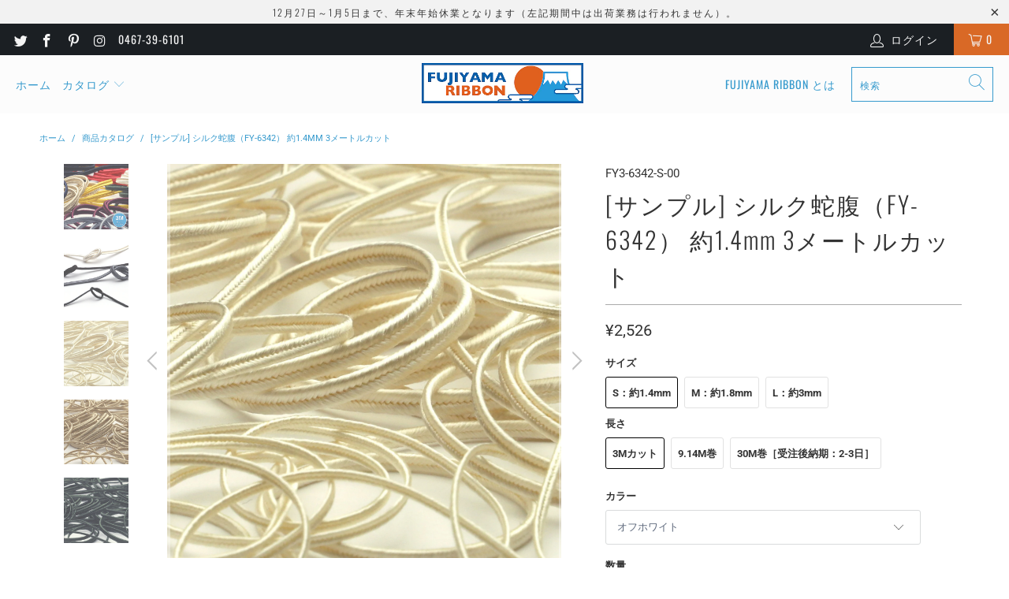

--- FILE ---
content_type: text/html; charset=utf-8
request_url: https://jp.fujiyamaribbon.com/products/fy3-6342-s
body_size: 35377
content:


 <!DOCTYPE html>
<html lang="ja"> <head> <meta charset="utf-8"> <meta http-equiv="cleartype" content="on"> <meta name="robots" content="index,follow"> <meta name="google-site-verification" content="DynrcLGlGTJhHvrEDTab-H72kc_WrUvVqv_CBUz7kME" /> <!-- Mobile Specific Metas --> <meta name="HandheldFriendly" content="True"> <meta name="MobileOptimized" content="320"> <meta name="viewport" content="width=device-width,initial-scale=1"> <meta name="theme-color" content="#ffffff"> <link rel="shortcut icon" type="image/x-icon" href="https://cdn.shopify.com/s/files/1/2610/3858/t/2/assets/favicon.ico" />
	<link rel="apple-touch-icon" href="https://cdn.shopify.com/s/files/1/2610/3858/t/2/assets/fujiyama-144.png" /> <title>
      [サンプル] シルク蛇腹（FY-6342） 約1.4mm 3メートルカット - FUJIYAMA RIBBON</title> <link rel="preconnect dns-prefetch" href="https://fonts.shopifycdn.com" /> <link rel="preconnect dns-prefetch" href="https://cdn.shopify.com" /> <link rel="preconnect dns-prefetch" href="https://v.shopify.com" /> <link rel="preconnect dns-prefetch" href="https://cdn.shopifycloud.com" /> <link rel="stylesheet" href="https://cdnjs.cloudflare.com/ajax/libs/fancybox/3.5.6/jquery.fancybox.css"> <!-- Stylesheets for Turbo "6.1.2" --> <link href="//jp.fujiyamaribbon.com/cdn/shop/t/28/assets/styles.css?v=72158465587284878621762483766" rel="stylesheet" type="text/css" media="all" /> <script>
      window.lazySizesConfig = window.lazySizesConfig || {};

      lazySizesConfig.expand = 300;
      lazySizesConfig.loadHidden = false;

      /*! lazysizes - v5.2.2 - bgset plugin */
      !function(e,t){var a=function(){t(e.lazySizes),e.removeEventListener("lazyunveilread",a,!0)};t=t.bind(null,e,e.document),"object"==typeof module&&module.exports?t(require("lazysizes")):"function"==typeof define&&define.amd?define(["lazysizes"],t):e.lazySizes?a():e.addEventListener("lazyunveilread",a,!0)}(window,function(e,z,g){"use strict";var c,y,b,f,i,s,n,v,m;e.addEventListener&&(c=g.cfg,y=/\s+/g,b=/\s*\|\s+|\s+\|\s*/g,f=/^(.+?)(?:\s+\[\s*(.+?)\s*\])(?:\s+\[\s*(.+?)\s*\])?$/,i=/^\s*\(*\s*type\s*:\s*(.+?)\s*\)*\s*$/,s=/\(|\)|'/,n={contain:1,cover:1},v=function(e,t){var a;t&&((a=t.match(i))&&a[1]?e.setAttribute("type",a[1]):e.setAttribute("media",c.customMedia[t]||t))},m=function(e){var t,a,i,r;e.target._lazybgset&&(a=(t=e.target)._lazybgset,(i=t.currentSrc||t.src)&&((r=g.fire(a,"bgsetproxy",{src:i,useSrc:s.test(i)?JSON.stringify(i):i})).defaultPrevented||(a.style.backgroundImage="url("+r.detail.useSrc+")")),t._lazybgsetLoading&&(g.fire(a,"_lazyloaded",{},!1,!0),delete t._lazybgsetLoading))},addEventListener("lazybeforeunveil",function(e){var t,a,i,r,s,n,l,d,o,u;!e.defaultPrevented&&(t=e.target.getAttribute("data-bgset"))&&(o=e.target,(u=z.createElement("img")).alt="",u._lazybgsetLoading=!0,e.detail.firesLoad=!0,a=t,i=o,r=u,s=z.createElement("picture"),n=i.getAttribute(c.sizesAttr),l=i.getAttribute("data-ratio"),d=i.getAttribute("data-optimumx"),i._lazybgset&&i._lazybgset.parentNode==i&&i.removeChild(i._lazybgset),Object.defineProperty(r,"_lazybgset",{value:i,writable:!0}),Object.defineProperty(i,"_lazybgset",{value:s,writable:!0}),a=a.replace(y," ").split(b),s.style.display="none",r.className=c.lazyClass,1!=a.length||n||(n="auto"),a.forEach(function(e){var t,a=z.createElement("source");n&&"auto"!=n&&a.setAttribute("sizes",n),(t=e.match(f))?(a.setAttribute(c.srcsetAttr,t[1]),v(a,t[2]),v(a,t[3])):a.setAttribute(c.srcsetAttr,e),s.appendChild(a)}),n&&(r.setAttribute(c.sizesAttr,n),i.removeAttribute(c.sizesAttr),i.removeAttribute("sizes")),d&&r.setAttribute("data-optimumx",d),l&&r.setAttribute("data-ratio",l),s.appendChild(r),i.appendChild(s),setTimeout(function(){g.loader.unveil(u),g.rAF(function(){g.fire(u,"_lazyloaded",{},!0,!0),u.complete&&m({target:u})})}))}),z.addEventListener("load",m,!0),e.addEventListener("lazybeforesizes",function(e){var t,a,i,r;e.detail.instance==g&&e.target._lazybgset&&e.detail.dataAttr&&(t=e.target._lazybgset,i=t,r=(getComputedStyle(i)||{getPropertyValue:function(){}}).getPropertyValue("background-size"),!n[r]&&n[i.style.backgroundSize]&&(r=i.style.backgroundSize),n[a=r]&&(e.target._lazysizesParentFit=a,g.rAF(function(){e.target.setAttribute("data-parent-fit",a),e.target._lazysizesParentFit&&delete e.target._lazysizesParentFit})))},!0),z.documentElement.addEventListener("lazybeforesizes",function(e){var t,a;!e.defaultPrevented&&e.target._lazybgset&&e.detail.instance==g&&(e.detail.width=(t=e.target._lazybgset,a=g.gW(t,t.parentNode),(!t._lazysizesWidth||a>t._lazysizesWidth)&&(t._lazysizesWidth=a),t._lazysizesWidth))}))});

      /*! lazysizes - v5.2.2 */
      !function(e){var t=function(u,D,f){"use strict";var k,H;if(function(){var e;var t={lazyClass:"lazyload",loadedClass:"lazyloaded",loadingClass:"lazyloading",preloadClass:"lazypreload",errorClass:"lazyerror",autosizesClass:"lazyautosizes",srcAttr:"data-src",srcsetAttr:"data-srcset",sizesAttr:"data-sizes",minSize:40,customMedia:{},init:true,expFactor:1.5,hFac:.8,loadMode:2,loadHidden:true,ricTimeout:0,throttleDelay:125};H=u.lazySizesConfig||u.lazysizesConfig||{};for(e in t){if(!(e in H)){H[e]=t[e]}}}(),!D||!D.getElementsByClassName){return{init:function(){},cfg:H,noSupport:true}}var O=D.documentElement,a=u.HTMLPictureElement,P="addEventListener",$="getAttribute",q=u[P].bind(u),I=u.setTimeout,U=u.requestAnimationFrame||I,l=u.requestIdleCallback,j=/^picture$/i,r=["load","error","lazyincluded","_lazyloaded"],i={},G=Array.prototype.forEach,J=function(e,t){if(!i[t]){i[t]=new RegExp("(\\s|^)"+t+"(\\s|$)")}return i[t].test(e[$]("class")||"")&&i[t]},K=function(e,t){if(!J(e,t)){e.setAttribute("class",(e[$]("class")||"").trim()+" "+t)}},Q=function(e,t){var i;if(i=J(e,t)){e.setAttribute("class",(e[$]("class")||"").replace(i," "))}},V=function(t,i,e){var a=e?P:"removeEventListener";if(e){V(t,i)}r.forEach(function(e){t[a](e,i)})},X=function(e,t,i,a,r){var n=D.createEvent("Event");if(!i){i={}}i.instance=k;n.initEvent(t,!a,!r);n.detail=i;e.dispatchEvent(n);return n},Y=function(e,t){var i;if(!a&&(i=u.picturefill||H.pf)){if(t&&t.src&&!e[$]("srcset")){e.setAttribute("srcset",t.src)}i({reevaluate:true,elements:[e]})}else if(t&&t.src){e.src=t.src}},Z=function(e,t){return(getComputedStyle(e,null)||{})[t]},s=function(e,t,i){i=i||e.offsetWidth;while(i<H.minSize&&t&&!e._lazysizesWidth){i=t.offsetWidth;t=t.parentNode}return i},ee=function(){var i,a;var t=[];var r=[];var n=t;var s=function(){var e=n;n=t.length?r:t;i=true;a=false;while(e.length){e.shift()()}i=false};var e=function(e,t){if(i&&!t){e.apply(this,arguments)}else{n.push(e);if(!a){a=true;(D.hidden?I:U)(s)}}};e._lsFlush=s;return e}(),te=function(i,e){return e?function(){ee(i)}:function(){var e=this;var t=arguments;ee(function(){i.apply(e,t)})}},ie=function(e){var i;var a=0;var r=H.throttleDelay;var n=H.ricTimeout;var t=function(){i=false;a=f.now();e()};var s=l&&n>49?function(){l(t,{timeout:n});if(n!==H.ricTimeout){n=H.ricTimeout}}:te(function(){I(t)},true);return function(e){var t;if(e=e===true){n=33}if(i){return}i=true;t=r-(f.now()-a);if(t<0){t=0}if(e||t<9){s()}else{I(s,t)}}},ae=function(e){var t,i;var a=99;var r=function(){t=null;e()};var n=function(){var e=f.now()-i;if(e<a){I(n,a-e)}else{(l||r)(r)}};return function(){i=f.now();if(!t){t=I(n,a)}}},e=function(){var v,m,c,h,e;var y,z,g,p,C,b,A;var n=/^img$/i;var d=/^iframe$/i;var E="onscroll"in u&&!/(gle|ing)bot/.test(navigator.userAgent);var _=0;var w=0;var N=0;var M=-1;var x=function(e){N--;if(!e||N<0||!e.target){N=0}};var W=function(e){if(A==null){A=Z(D.body,"visibility")=="hidden"}return A||!(Z(e.parentNode,"visibility")=="hidden"&&Z(e,"visibility")=="hidden")};var S=function(e,t){var i;var a=e;var r=W(e);g-=t;b+=t;p-=t;C+=t;while(r&&(a=a.offsetParent)&&a!=D.body&&a!=O){r=(Z(a,"opacity")||1)>0;if(r&&Z(a,"overflow")!="visible"){i=a.getBoundingClientRect();r=C>i.left&&p<i.right&&b>i.top-1&&g<i.bottom+1}}return r};var t=function(){var e,t,i,a,r,n,s,l,o,u,f,c;var d=k.elements;if((h=H.loadMode)&&N<8&&(e=d.length)){t=0;M++;for(;t<e;t++){if(!d[t]||d[t]._lazyRace){continue}if(!E||k.prematureUnveil&&k.prematureUnveil(d[t])){R(d[t]);continue}if(!(l=d[t][$]("data-expand"))||!(n=l*1)){n=w}if(!u){u=!H.expand||H.expand<1?O.clientHeight>500&&O.clientWidth>500?500:370:H.expand;k._defEx=u;f=u*H.expFactor;c=H.hFac;A=null;if(w<f&&N<1&&M>2&&h>2&&!D.hidden){w=f;M=0}else if(h>1&&M>1&&N<6){w=u}else{w=_}}if(o!==n){y=innerWidth+n*c;z=innerHeight+n;s=n*-1;o=n}i=d[t].getBoundingClientRect();if((b=i.bottom)>=s&&(g=i.top)<=z&&(C=i.right)>=s*c&&(p=i.left)<=y&&(b||C||p||g)&&(H.loadHidden||W(d[t]))&&(m&&N<3&&!l&&(h<3||M<4)||S(d[t],n))){R(d[t]);r=true;if(N>9){break}}else if(!r&&m&&!a&&N<4&&M<4&&h>2&&(v[0]||H.preloadAfterLoad)&&(v[0]||!l&&(b||C||p||g||d[t][$](H.sizesAttr)!="auto"))){a=v[0]||d[t]}}if(a&&!r){R(a)}}};var i=ie(t);var B=function(e){var t=e.target;if(t._lazyCache){delete t._lazyCache;return}x(e);K(t,H.loadedClass);Q(t,H.loadingClass);V(t,L);X(t,"lazyloaded")};var a=te(B);var L=function(e){a({target:e.target})};var T=function(t,i){try{t.contentWindow.location.replace(i)}catch(e){t.src=i}};var F=function(e){var t;var i=e[$](H.srcsetAttr);if(t=H.customMedia[e[$]("data-media")||e[$]("media")]){e.setAttribute("media",t)}if(i){e.setAttribute("srcset",i)}};var s=te(function(t,e,i,a,r){var n,s,l,o,u,f;if(!(u=X(t,"lazybeforeunveil",e)).defaultPrevented){if(a){if(i){K(t,H.autosizesClass)}else{t.setAttribute("sizes",a)}}s=t[$](H.srcsetAttr);n=t[$](H.srcAttr);if(r){l=t.parentNode;o=l&&j.test(l.nodeName||"")}f=e.firesLoad||"src"in t&&(s||n||o);u={target:t};K(t,H.loadingClass);if(f){clearTimeout(c);c=I(x,2500);V(t,L,true)}if(o){G.call(l.getElementsByTagName("source"),F)}if(s){t.setAttribute("srcset",s)}else if(n&&!o){if(d.test(t.nodeName)){T(t,n)}else{t.src=n}}if(r&&(s||o)){Y(t,{src:n})}}if(t._lazyRace){delete t._lazyRace}Q(t,H.lazyClass);ee(function(){var e=t.complete&&t.naturalWidth>1;if(!f||e){if(e){K(t,"ls-is-cached")}B(u);t._lazyCache=true;I(function(){if("_lazyCache"in t){delete t._lazyCache}},9)}if(t.loading=="lazy"){N--}},true)});var R=function(e){if(e._lazyRace){return}var t;var i=n.test(e.nodeName);var a=i&&(e[$](H.sizesAttr)||e[$]("sizes"));var r=a=="auto";if((r||!m)&&i&&(e[$]("src")||e.srcset)&&!e.complete&&!J(e,H.errorClass)&&J(e,H.lazyClass)){return}t=X(e,"lazyunveilread").detail;if(r){re.updateElem(e,true,e.offsetWidth)}e._lazyRace=true;N++;s(e,t,r,a,i)};var r=ae(function(){H.loadMode=3;i()});var l=function(){if(H.loadMode==3){H.loadMode=2}r()};var o=function(){if(m){return}if(f.now()-e<999){I(o,999);return}m=true;H.loadMode=3;i();q("scroll",l,true)};return{_:function(){e=f.now();k.elements=D.getElementsByClassName(H.lazyClass);v=D.getElementsByClassName(H.lazyClass+" "+H.preloadClass);q("scroll",i,true);q("resize",i,true);q("pageshow",function(e){if(e.persisted){var t=D.querySelectorAll("."+H.loadingClass);if(t.length&&t.forEach){U(function(){t.forEach(function(e){if(e.complete){R(e)}})})}}});if(u.MutationObserver){new MutationObserver(i).observe(O,{childList:true,subtree:true,attributes:true})}else{O[P]("DOMNodeInserted",i,true);O[P]("DOMAttrModified",i,true);setInterval(i,999)}q("hashchange",i,true);["focus","mouseover","click","load","transitionend","animationend"].forEach(function(e){D[P](e,i,true)});if(/d$|^c/.test(D.readyState)){o()}else{q("load",o);D[P]("DOMContentLoaded",i);I(o,2e4)}if(k.elements.length){t();ee._lsFlush()}else{i()}},checkElems:i,unveil:R,_aLSL:l}}(),re=function(){var i;var n=te(function(e,t,i,a){var r,n,s;e._lazysizesWidth=a;a+="px";e.setAttribute("sizes",a);if(j.test(t.nodeName||"")){r=t.getElementsByTagName("source");for(n=0,s=r.length;n<s;n++){r[n].setAttribute("sizes",a)}}if(!i.detail.dataAttr){Y(e,i.detail)}});var a=function(e,t,i){var a;var r=e.parentNode;if(r){i=s(e,r,i);a=X(e,"lazybeforesizes",{width:i,dataAttr:!!t});if(!a.defaultPrevented){i=a.detail.width;if(i&&i!==e._lazysizesWidth){n(e,r,a,i)}}}};var e=function(){var e;var t=i.length;if(t){e=0;for(;e<t;e++){a(i[e])}}};var t=ae(e);return{_:function(){i=D.getElementsByClassName(H.autosizesClass);q("resize",t)},checkElems:t,updateElem:a}}(),t=function(){if(!t.i&&D.getElementsByClassName){t.i=true;re._();e._()}};return I(function(){H.init&&t()}),k={cfg:H,autoSizer:re,loader:e,init:t,uP:Y,aC:K,rC:Q,hC:J,fire:X,gW:s,rAF:ee}}(e,e.document,Date);e.lazySizes=t,"object"==typeof module&&module.exports&&(module.exports=t)}("undefined"!=typeof window?window:{});</script> <meta name="description" content="Fujiyama Ribbon製の服飾・手芸などに最適なシルク蛇腹（FY-6342）の実物確認用サンプルカットの商品カタログページです。" /> <!-- <link rel="shortcut icon" type="image/x-icon" href="//jp.fujiyamaribbon.com/cdn/shop/files/32-32_180x180.png?v=1613544325"> <link rel="apple-touch-icon" href="//jp.fujiyamaribbon.com/cdn/shop/files/32-32_180x180.png?v=1613544325"/> <link rel="apple-touch-icon" sizes="57x57" href="//jp.fujiyamaribbon.com/cdn/shop/files/32-32_57x57.png?v=1613544325"/> <link rel="apple-touch-icon" sizes="60x60" href="//jp.fujiyamaribbon.com/cdn/shop/files/32-32_60x60.png?v=1613544325"/> <link rel="apple-touch-icon" sizes="72x72" href="//jp.fujiyamaribbon.com/cdn/shop/files/32-32_72x72.png?v=1613544325"/> <link rel="apple-touch-icon" sizes="76x76" href="//jp.fujiyamaribbon.com/cdn/shop/files/32-32_76x76.png?v=1613544325"/> <link rel="apple-touch-icon" sizes="114x114" href="//jp.fujiyamaribbon.com/cdn/shop/files/32-32_114x114.png?v=1613544325"/> <link rel="apple-touch-icon" sizes="180x180" href="//jp.fujiyamaribbon.com/cdn/shop/files/32-32_180x180.png?v=1613544325"/> <link rel="apple-touch-icon" sizes="228x228" href="//jp.fujiyamaribbon.com/cdn/shop/files/32-32_228x228.png?v=1613544325"/>
    
	--> <link rel="canonical" href="https://jp.fujiyamaribbon.com/products/fy3-6342-s" /> <script>window.performance && window.performance.mark && window.performance.mark('shopify.content_for_header.start');</script><meta id="shopify-digital-wallet" name="shopify-digital-wallet" content="/26103858/digital_wallets/dialog">
<meta name="shopify-checkout-api-token" content="fb0f3019067bfcd5a398158e8ba0a323">
<meta id="in-context-paypal-metadata" data-shop-id="26103858" data-venmo-supported="false" data-environment="production" data-locale="ja_JP" data-paypal-v4="true" data-currency="JPY">
<link rel="alternate" type="application/json+oembed" href="https://jp.fujiyamaribbon.com/products/fy3-6342-s.oembed">
<script async="async" src="/checkouts/internal/preloads.js?locale=ja-JP"></script>
<script id="apple-pay-shop-capabilities" type="application/json">{"shopId":26103858,"countryCode":"JP","currencyCode":"JPY","merchantCapabilities":["supports3DS"],"merchantId":"gid:\/\/shopify\/Shop\/26103858","merchantName":"FUJIYAMA RIBBON","requiredBillingContactFields":["postalAddress","email","phone"],"requiredShippingContactFields":["postalAddress","email","phone"],"shippingType":"shipping","supportedNetworks":["visa","masterCard","amex","jcb","discover"],"total":{"type":"pending","label":"FUJIYAMA RIBBON","amount":"1.00"},"shopifyPaymentsEnabled":true,"supportsSubscriptions":true}</script>
<script id="shopify-features" type="application/json">{"accessToken":"fb0f3019067bfcd5a398158e8ba0a323","betas":["rich-media-storefront-analytics"],"domain":"jp.fujiyamaribbon.com","predictiveSearch":false,"shopId":26103858,"locale":"ja"}</script>
<script>var Shopify = Shopify || {};
Shopify.shop = "fujiyamaribbon-jp.myshopify.com";
Shopify.locale = "ja";
Shopify.currency = {"active":"JPY","rate":"1.0"};
Shopify.country = "JP";
Shopify.theme = {"name":"turbo-Jan-20-2021","id":81920524382,"schema_name":"Turbo","schema_version":"6.1.2","theme_store_id":null,"role":"main"};
Shopify.theme.handle = "null";
Shopify.theme.style = {"id":null,"handle":null};
Shopify.cdnHost = "jp.fujiyamaribbon.com/cdn";
Shopify.routes = Shopify.routes || {};
Shopify.routes.root = "/";</script>
<script type="module">!function(o){(o.Shopify=o.Shopify||{}).modules=!0}(window);</script>
<script>!function(o){function n(){var o=[];function n(){o.push(Array.prototype.slice.apply(arguments))}return n.q=o,n}var t=o.Shopify=o.Shopify||{};t.loadFeatures=n(),t.autoloadFeatures=n()}(window);</script>
<script id="shop-js-analytics" type="application/json">{"pageType":"product"}</script>
<script defer="defer" async type="module" src="//jp.fujiyamaribbon.com/cdn/shopifycloud/shop-js/modules/v2/client.init-shop-cart-sync_CZKilf07.ja.esm.js"></script>
<script defer="defer" async type="module" src="//jp.fujiyamaribbon.com/cdn/shopifycloud/shop-js/modules/v2/chunk.common_rlhnONO2.esm.js"></script>
<script type="module">
  await import("//jp.fujiyamaribbon.com/cdn/shopifycloud/shop-js/modules/v2/client.init-shop-cart-sync_CZKilf07.ja.esm.js");
await import("//jp.fujiyamaribbon.com/cdn/shopifycloud/shop-js/modules/v2/chunk.common_rlhnONO2.esm.js");

  window.Shopify.SignInWithShop?.initShopCartSync?.({"fedCMEnabled":true,"windoidEnabled":true});

</script>
<script>(function() {
  var isLoaded = false;
  function asyncLoad() {
    if (isLoaded) return;
    isLoaded = true;
    var urls = ["https:\/\/chimpstatic.com\/mcjs-connected\/js\/users\/1305ddcea0603dd6da8946416\/6af308dd931a795104db89972.js?shop=fujiyamaribbon-jp.myshopify.com"];
    for (var i = 0; i <urls.length; i++) {
      var s = document.createElement('script');
      s.type = 'text/javascript';
      s.async = true;
      s.src = urls[i];
      var x = document.getElementsByTagName('script')[0];
      x.parentNode.insertBefore(s, x);
    }
  };
  if(window.attachEvent) {
    window.attachEvent('onload', asyncLoad);
  } else {
    window.addEventListener('load', asyncLoad, false);
  }
})();</script>
<script id="__st">var __st={"a":26103858,"offset":32400,"reqid":"1783139e-e3d4-438e-b3f7-a9bcb3323d6d-1769016273","pageurl":"jp.fujiyamaribbon.com\/products\/fy3-6342-s","u":"634325b44459","p":"product","rtyp":"product","rid":6619362426974};</script>
<script>window.ShopifyPaypalV4VisibilityTracking = true;</script>
<script id="captcha-bootstrap">!function(){'use strict';const t='contact',e='account',n='new_comment',o=[[t,t],['blogs',n],['comments',n],[t,'customer']],c=[[e,'customer_login'],[e,'guest_login'],[e,'recover_customer_password'],[e,'create_customer']],r=t=>t.map((([t,e])=>`form[action*='/${t}']:not([data-nocaptcha='true']) input[name='form_type'][value='${e}']`)).join(','),a=t=>()=>t?[...document.querySelectorAll(t)].map((t=>t.form)):[];function s(){const t=[...o],e=r(t);return a(e)}const i='password',u='form_key',d=['recaptcha-v3-token','g-recaptcha-response','h-captcha-response',i],f=()=>{try{return window.sessionStorage}catch{return}},m='__shopify_v',_=t=>t.elements[u];function p(t,e,n=!1){try{const o=window.sessionStorage,c=JSON.parse(o.getItem(e)),{data:r}=function(t){const{data:e,action:n}=t;return t[m]||n?{data:e,action:n}:{data:t,action:n}}(c);for(const[e,n]of Object.entries(r))t.elements[e]&&(t.elements[e].value=n);n&&o.removeItem(e)}catch(o){console.error('form repopulation failed',{error:o})}}const l='form_type',E='cptcha';function T(t){t.dataset[E]=!0}const w=window,h=w.document,L='Shopify',v='ce_forms',y='captcha';let A=!1;((t,e)=>{const n=(g='f06e6c50-85a8-45c8-87d0-21a2b65856fe',I='https://cdn.shopify.com/shopifycloud/storefront-forms-hcaptcha/ce_storefront_forms_captcha_hcaptcha.v1.5.2.iife.js',D={infoText:'hCaptchaによる保護',privacyText:'プライバシー',termsText:'利用規約'},(t,e,n)=>{const o=w[L][v],c=o.bindForm;if(c)return c(t,g,e,D).then(n);var r;o.q.push([[t,g,e,D],n]),r=I,A||(h.body.append(Object.assign(h.createElement('script'),{id:'captcha-provider',async:!0,src:r})),A=!0)});var g,I,D;w[L]=w[L]||{},w[L][v]=w[L][v]||{},w[L][v].q=[],w[L][y]=w[L][y]||{},w[L][y].protect=function(t,e){n(t,void 0,e),T(t)},Object.freeze(w[L][y]),function(t,e,n,w,h,L){const[v,y,A,g]=function(t,e,n){const i=e?o:[],u=t?c:[],d=[...i,...u],f=r(d),m=r(i),_=r(d.filter((([t,e])=>n.includes(e))));return[a(f),a(m),a(_),s()]}(w,h,L),I=t=>{const e=t.target;return e instanceof HTMLFormElement?e:e&&e.form},D=t=>v().includes(t);t.addEventListener('submit',(t=>{const e=I(t);if(!e)return;const n=D(e)&&!e.dataset.hcaptchaBound&&!e.dataset.recaptchaBound,o=_(e),c=g().includes(e)&&(!o||!o.value);(n||c)&&t.preventDefault(),c&&!n&&(function(t){try{if(!f())return;!function(t){const e=f();if(!e)return;const n=_(t);if(!n)return;const o=n.value;o&&e.removeItem(o)}(t);const e=Array.from(Array(32),(()=>Math.random().toString(36)[2])).join('');!function(t,e){_(t)||t.append(Object.assign(document.createElement('input'),{type:'hidden',name:u})),t.elements[u].value=e}(t,e),function(t,e){const n=f();if(!n)return;const o=[...t.querySelectorAll(`input[type='${i}']`)].map((({name:t})=>t)),c=[...d,...o],r={};for(const[a,s]of new FormData(t).entries())c.includes(a)||(r[a]=s);n.setItem(e,JSON.stringify({[m]:1,action:t.action,data:r}))}(t,e)}catch(e){console.error('failed to persist form',e)}}(e),e.submit())}));const S=(t,e)=>{t&&!t.dataset[E]&&(n(t,e.some((e=>e===t))),T(t))};for(const o of['focusin','change'])t.addEventListener(o,(t=>{const e=I(t);D(e)&&S(e,y())}));const B=e.get('form_key'),M=e.get(l),P=B&&M;t.addEventListener('DOMContentLoaded',(()=>{const t=y();if(P)for(const e of t)e.elements[l].value===M&&p(e,B);[...new Set([...A(),...v().filter((t=>'true'===t.dataset.shopifyCaptcha))])].forEach((e=>S(e,t)))}))}(h,new URLSearchParams(w.location.search),n,t,e,['guest_login'])})(!0,!0)}();</script>
<script integrity="sha256-4kQ18oKyAcykRKYeNunJcIwy7WH5gtpwJnB7kiuLZ1E=" data-source-attribution="shopify.loadfeatures" defer="defer" src="//jp.fujiyamaribbon.com/cdn/shopifycloud/storefront/assets/storefront/load_feature-a0a9edcb.js" crossorigin="anonymous"></script>
<script data-source-attribution="shopify.dynamic_checkout.dynamic.init">var Shopify=Shopify||{};Shopify.PaymentButton=Shopify.PaymentButton||{isStorefrontPortableWallets:!0,init:function(){window.Shopify.PaymentButton.init=function(){};var t=document.createElement("script");t.src="https://jp.fujiyamaribbon.com/cdn/shopifycloud/portable-wallets/latest/portable-wallets.ja.js",t.type="module",document.head.appendChild(t)}};
</script>
<script data-source-attribution="shopify.dynamic_checkout.buyer_consent">
  function portableWalletsHideBuyerConsent(e){var t=document.getElementById("shopify-buyer-consent"),n=document.getElementById("shopify-subscription-policy-button");t&&n&&(t.classList.add("hidden"),t.setAttribute("aria-hidden","true"),n.removeEventListener("click",e))}function portableWalletsShowBuyerConsent(e){var t=document.getElementById("shopify-buyer-consent"),n=document.getElementById("shopify-subscription-policy-button");t&&n&&(t.classList.remove("hidden"),t.removeAttribute("aria-hidden"),n.addEventListener("click",e))}window.Shopify?.PaymentButton&&(window.Shopify.PaymentButton.hideBuyerConsent=portableWalletsHideBuyerConsent,window.Shopify.PaymentButton.showBuyerConsent=portableWalletsShowBuyerConsent);
</script>
<script data-source-attribution="shopify.dynamic_checkout.cart.bootstrap">document.addEventListener("DOMContentLoaded",(function(){function t(){return document.querySelector("shopify-accelerated-checkout-cart, shopify-accelerated-checkout")}if(t())Shopify.PaymentButton.init();else{new MutationObserver((function(e,n){t()&&(Shopify.PaymentButton.init(),n.disconnect())})).observe(document.body,{childList:!0,subtree:!0})}}));
</script>
<link id="shopify-accelerated-checkout-styles" rel="stylesheet" media="screen" href="https://jp.fujiyamaribbon.com/cdn/shopifycloud/portable-wallets/latest/accelerated-checkout-backwards-compat.css" crossorigin="anonymous">
<style id="shopify-accelerated-checkout-cart">
        #shopify-buyer-consent {
  margin-top: 1em;
  display: inline-block;
  width: 100%;
}

#shopify-buyer-consent.hidden {
  display: none;
}

#shopify-subscription-policy-button {
  background: none;
  border: none;
  padding: 0;
  text-decoration: underline;
  font-size: inherit;
  cursor: pointer;
}

#shopify-subscription-policy-button::before {
  box-shadow: none;
}

      </style>

<script>window.performance && window.performance.mark && window.performance.mark('shopify.content_for_header.end');</script>

    

<meta name="author" content="FUJIYAMA RIBBON">
<meta property="og:url" content="https://jp.fujiyamaribbon.com/products/fy3-6342-s">
<meta property="og:site_name" content="FUJIYAMA RIBBON"> <meta property="og:type" content="product"> <meta property="og:title" content="[サンプル] シルク蛇腹（FY-6342） 約1.4mm 3メートルカット"> <meta property="og:image" content="https://jp.fujiyamaribbon.com/cdn/shop/products/SAMPLE-FY-6342_00dfd3ee-0c9f-4e6a-80ee-20338b2c274b_600x.jpg?v=1633058351"> <meta property="og:image:secure_url" content="https://jp.fujiyamaribbon.com/cdn/shop/products/SAMPLE-FY-6342_00dfd3ee-0c9f-4e6a-80ee-20338b2c274b_600x.jpg?v=1633058351"> <meta property="og:image:width" content="1500"> <meta property="og:image:height" content="1500"> <meta property="og:image" content="https://jp.fujiyamaribbon.com/cdn/shop/products/FY-6342_2_ded9160a-b29d-4bf7-8da5-11ac717b7615_600x.jpg?v=1633058026"> <meta property="og:image:secure_url" content="https://jp.fujiyamaribbon.com/cdn/shop/products/FY-6342_2_ded9160a-b29d-4bf7-8da5-11ac717b7615_600x.jpg?v=1633058026"> <meta property="og:image:width" content="1500"> <meta property="og:image:height" content="1500"> <meta property="og:image" content="https://jp.fujiyamaribbon.com/cdn/shop/products/FY-6342_3_c7faa52c-c3eb-41d0-9a60-324447f2ad73_600x.jpg?v=1633058026"> <meta property="og:image:secure_url" content="https://jp.fujiyamaribbon.com/cdn/shop/products/FY-6342_3_c7faa52c-c3eb-41d0-9a60-324447f2ad73_600x.jpg?v=1633058026"> <meta property="og:image:width" content="1500"> <meta property="og:image:height" content="1500"> <meta property="product:price:amount" content="2,526"> <meta property="product:price:currency" content="JPY"> <meta property="og:description" content="Fujiyama Ribbon製の服飾・手芸などに最適なシルク蛇腹（FY-6342）の実物確認用サンプルカットの商品カタログページです。"> <meta name="twitter:site" content="@fujiyama_ribbon">

<meta name="twitter:card" content="summary"> <meta name="twitter:title" content="[サンプル] シルク蛇腹（FY-6342） 約1.4mm 3メートルカット"> <meta name="twitter:description" content="
サイズ
S：約1.4mm M：約1.8mm L：約3mm


長さ
3Mカット 9.14M巻 30M巻［受注後納期：2-3日］



商品説明
詳細情報
ご購入の際の注意点




上質で高級感のある光沢と肌触りが特長！ 日本製の蛇腹ブレードFUJIYAMA RIBBONの定番ソウタシエコードシリーズ、シルク素材の蛇腹ブレードとなります。芯材の意匠糸にリリアンを作り使用しており、しなやかで縫製しやすいという点は定番品と変わりませんが、こちらのコードはとても繊細で傷つきやすいシルク糸を使用し、慎重にそして丁寧に作られた高級品となります。レーヨンでは表現しきれない、シルクならではの極上の光沢感と肌触りがこのコードの一番の持ち味です。決して安価ではありませんが、良いものを使っていただきたいという思いから、品質と価格のバランスで考えていただくと「割安」になるように頑張って価格設定しております。ぜひ、私たちの自信作をあなたも一度お試しになってみませんか？





単位
3メートルカット


幅
約1.4mm（11打）


材質
シルク100%


厚み
0.6mm


手触り
滑らかで心地よく、やわらかい


染色
先染め


洗濯









ご用途


アクセサリー用のコードとして


刺繍用のコードとして


ソウタシエ用のコードとして







ディスプレイ性能や設定などにより、商品写真の色と実物が多少異なる場合はあります
念のため、使用用途に合ったテストをした後にご使用ください
継ぎ目の入る場合が稀にございますが、その際は余分を入れております
染色ロットにより多少色目が異なることがあります
商品の特性により、幅の表示が実物と多少異なることがあります
高温度の蒸気やアイロン、プレスなどの熱処理により変色、形態変化、移染することがあります
縫製される生地と本製品の収縮率が異なる場合、シワ等が発生することがあります
濃色の製品を白色又は淡色の生地と組み合わせて使用すると色移りする場合があります
ホツレの原因となりますので、製紐、織物のパイピング製品は、縫製の際、耳部分を切り落とさないでください
ニードル商品は、片耳がループ組織の織製品ですので、このループが解れると織終り方向よりラン現象を起こし、組織破壊に繋がる恐れがあります（切り口を二つ折にする等、ループが解れ難い様にしてください）
カット面がホツレや糸抜けすることがあり、また強い力が掛かると目ずれすることもあります
ボビン等に巻かれた商品は、縫製後の収縮を避けるため、一昼夜放反後にご使用ください
ダンボールケース等による高温多湿下での長期保管は、黄変の原因となりますため、お避けください
ノックスガス等の影響により黄変、変色することがあります


"> <meta name="twitter:image" content="https://jp.fujiyamaribbon.com/cdn/shop/products/SAMPLE-FY-6342_00dfd3ee-0c9f-4e6a-80ee-20338b2c274b_240x.jpg?v=1633058351"> <meta name="twitter:image:width" content="240"> <meta name="twitter:image:height" content="240"> <meta name="twitter:image:alt" content="シルク蛇腹（FY-6342）"> <!-- Global site tag (gtag.js) - Google Ads: 963810628 --> <script async src="https://www.googletagmanager.com/gtag/js?id=AW-963810628"></script> <script>
      window.dataLayer = window.dataLayer || [];
      function gtag(){dataLayer.push(arguments);}
      gtag('set', 'linker', {'domains': ['fujiyamaribbon.com','jp.fujiyamaribbon.com']});
      gtag('js', new Date());

      gtag('config', 'AW-963810628');</script> <!--
	<script src="//code.tidio.co/g5m7jxn6tpgszpocbtpgptxxlpbkfjet.js"></script>
	--> <!-- Google tag (gtag.js) --> <script async src="https://www.googletagmanager.com/gtag/js?id=G-00D858YC3F"></script> <script>
      window.dataLayer = window.dataLayer || [];
      function gtag(){dataLayer.push(arguments);}
      gtag('js', new Date());
    
      gtag('config', 'G-00D858YC3F');</script><link href="https://cdn.shopify.com/extensions/019bb6a5-4a9f-7225-a75a-dc39472f86dc/madgic-checkout-validation-261/assets/orichi-limit-purchase.css" rel="stylesheet" type="text/css" media="all">
<link href="https://monorail-edge.shopifysvc.com" rel="dns-prefetch">
<script>(function(){if ("sendBeacon" in navigator && "performance" in window) {try {var session_token_from_headers = performance.getEntriesByType('navigation')[0].serverTiming.find(x => x.name == '_s').description;} catch {var session_token_from_headers = undefined;}var session_cookie_matches = document.cookie.match(/_shopify_s=([^;]*)/);var session_token_from_cookie = session_cookie_matches && session_cookie_matches.length === 2 ? session_cookie_matches[1] : "";var session_token = session_token_from_headers || session_token_from_cookie || "";function handle_abandonment_event(e) {var entries = performance.getEntries().filter(function(entry) {return /monorail-edge.shopifysvc.com/.test(entry.name);});if (!window.abandonment_tracked && entries.length === 0) {window.abandonment_tracked = true;var currentMs = Date.now();var navigation_start = performance.timing.navigationStart;var payload = {shop_id: 26103858,url: window.location.href,navigation_start,duration: currentMs - navigation_start,session_token,page_type: "product"};window.navigator.sendBeacon("https://monorail-edge.shopifysvc.com/v1/produce", JSON.stringify({schema_id: "online_store_buyer_site_abandonment/1.1",payload: payload,metadata: {event_created_at_ms: currentMs,event_sent_at_ms: currentMs}}));}}window.addEventListener('pagehide', handle_abandonment_event);}}());</script>
<script id="web-pixels-manager-setup">(function e(e,d,r,n,o){if(void 0===o&&(o={}),!Boolean(null===(a=null===(i=window.Shopify)||void 0===i?void 0:i.analytics)||void 0===a?void 0:a.replayQueue)){var i,a;window.Shopify=window.Shopify||{};var t=window.Shopify;t.analytics=t.analytics||{};var s=t.analytics;s.replayQueue=[],s.publish=function(e,d,r){return s.replayQueue.push([e,d,r]),!0};try{self.performance.mark("wpm:start")}catch(e){}var l=function(){var e={modern:/Edge?\/(1{2}[4-9]|1[2-9]\d|[2-9]\d{2}|\d{4,})\.\d+(\.\d+|)|Firefox\/(1{2}[4-9]|1[2-9]\d|[2-9]\d{2}|\d{4,})\.\d+(\.\d+|)|Chrom(ium|e)\/(9{2}|\d{3,})\.\d+(\.\d+|)|(Maci|X1{2}).+ Version\/(15\.\d+|(1[6-9]|[2-9]\d|\d{3,})\.\d+)([,.]\d+|)( \(\w+\)|)( Mobile\/\w+|) Safari\/|Chrome.+OPR\/(9{2}|\d{3,})\.\d+\.\d+|(CPU[ +]OS|iPhone[ +]OS|CPU[ +]iPhone|CPU IPhone OS|CPU iPad OS)[ +]+(15[._]\d+|(1[6-9]|[2-9]\d|\d{3,})[._]\d+)([._]\d+|)|Android:?[ /-](13[3-9]|1[4-9]\d|[2-9]\d{2}|\d{4,})(\.\d+|)(\.\d+|)|Android.+Firefox\/(13[5-9]|1[4-9]\d|[2-9]\d{2}|\d{4,})\.\d+(\.\d+|)|Android.+Chrom(ium|e)\/(13[3-9]|1[4-9]\d|[2-9]\d{2}|\d{4,})\.\d+(\.\d+|)|SamsungBrowser\/([2-9]\d|\d{3,})\.\d+/,legacy:/Edge?\/(1[6-9]|[2-9]\d|\d{3,})\.\d+(\.\d+|)|Firefox\/(5[4-9]|[6-9]\d|\d{3,})\.\d+(\.\d+|)|Chrom(ium|e)\/(5[1-9]|[6-9]\d|\d{3,})\.\d+(\.\d+|)([\d.]+$|.*Safari\/(?![\d.]+ Edge\/[\d.]+$))|(Maci|X1{2}).+ Version\/(10\.\d+|(1[1-9]|[2-9]\d|\d{3,})\.\d+)([,.]\d+|)( \(\w+\)|)( Mobile\/\w+|) Safari\/|Chrome.+OPR\/(3[89]|[4-9]\d|\d{3,})\.\d+\.\d+|(CPU[ +]OS|iPhone[ +]OS|CPU[ +]iPhone|CPU IPhone OS|CPU iPad OS)[ +]+(10[._]\d+|(1[1-9]|[2-9]\d|\d{3,})[._]\d+)([._]\d+|)|Android:?[ /-](13[3-9]|1[4-9]\d|[2-9]\d{2}|\d{4,})(\.\d+|)(\.\d+|)|Mobile Safari.+OPR\/([89]\d|\d{3,})\.\d+\.\d+|Android.+Firefox\/(13[5-9]|1[4-9]\d|[2-9]\d{2}|\d{4,})\.\d+(\.\d+|)|Android.+Chrom(ium|e)\/(13[3-9]|1[4-9]\d|[2-9]\d{2}|\d{4,})\.\d+(\.\d+|)|Android.+(UC? ?Browser|UCWEB|U3)[ /]?(15\.([5-9]|\d{2,})|(1[6-9]|[2-9]\d|\d{3,})\.\d+)\.\d+|SamsungBrowser\/(5\.\d+|([6-9]|\d{2,})\.\d+)|Android.+MQ{2}Browser\/(14(\.(9|\d{2,})|)|(1[5-9]|[2-9]\d|\d{3,})(\.\d+|))(\.\d+|)|K[Aa][Ii]OS\/(3\.\d+|([4-9]|\d{2,})\.\d+)(\.\d+|)/},d=e.modern,r=e.legacy,n=navigator.userAgent;return n.match(d)?"modern":n.match(r)?"legacy":"unknown"}(),u="modern"===l?"modern":"legacy",c=(null!=n?n:{modern:"",legacy:""})[u],f=function(e){return[e.baseUrl,"/wpm","/b",e.hashVersion,"modern"===e.buildTarget?"m":"l",".js"].join("")}({baseUrl:d,hashVersion:r,buildTarget:u}),m=function(e){var d=e.version,r=e.bundleTarget,n=e.surface,o=e.pageUrl,i=e.monorailEndpoint;return{emit:function(e){var a=e.status,t=e.errorMsg,s=(new Date).getTime(),l=JSON.stringify({metadata:{event_sent_at_ms:s},events:[{schema_id:"web_pixels_manager_load/3.1",payload:{version:d,bundle_target:r,page_url:o,status:a,surface:n,error_msg:t},metadata:{event_created_at_ms:s}}]});if(!i)return console&&console.warn&&console.warn("[Web Pixels Manager] No Monorail endpoint provided, skipping logging."),!1;try{return self.navigator.sendBeacon.bind(self.navigator)(i,l)}catch(e){}var u=new XMLHttpRequest;try{return u.open("POST",i,!0),u.setRequestHeader("Content-Type","text/plain"),u.send(l),!0}catch(e){return console&&console.warn&&console.warn("[Web Pixels Manager] Got an unhandled error while logging to Monorail."),!1}}}}({version:r,bundleTarget:l,surface:e.surface,pageUrl:self.location.href,monorailEndpoint:e.monorailEndpoint});try{o.browserTarget=l,function(e){var d=e.src,r=e.async,n=void 0===r||r,o=e.onload,i=e.onerror,a=e.sri,t=e.scriptDataAttributes,s=void 0===t?{}:t,l=document.createElement("script"),u=document.querySelector("head"),c=document.querySelector("body");if(l.async=n,l.src=d,a&&(l.integrity=a,l.crossOrigin="anonymous"),s)for(var f in s)if(Object.prototype.hasOwnProperty.call(s,f))try{l.dataset[f]=s[f]}catch(e){}if(o&&l.addEventListener("load",o),i&&l.addEventListener("error",i),u)u.appendChild(l);else{if(!c)throw new Error("Did not find a head or body element to append the script");c.appendChild(l)}}({src:f,async:!0,onload:function(){if(!function(){var e,d;return Boolean(null===(d=null===(e=window.Shopify)||void 0===e?void 0:e.analytics)||void 0===d?void 0:d.initialized)}()){var d=window.webPixelsManager.init(e)||void 0;if(d){var r=window.Shopify.analytics;r.replayQueue.forEach((function(e){var r=e[0],n=e[1],o=e[2];d.publishCustomEvent(r,n,o)})),r.replayQueue=[],r.publish=d.publishCustomEvent,r.visitor=d.visitor,r.initialized=!0}}},onerror:function(){return m.emit({status:"failed",errorMsg:"".concat(f," has failed to load")})},sri:function(e){var d=/^sha384-[A-Za-z0-9+/=]+$/;return"string"==typeof e&&d.test(e)}(c)?c:"",scriptDataAttributes:o}),m.emit({status:"loading"})}catch(e){m.emit({status:"failed",errorMsg:(null==e?void 0:e.message)||"Unknown error"})}}})({shopId: 26103858,storefrontBaseUrl: "https://jp.fujiyamaribbon.com",extensionsBaseUrl: "https://extensions.shopifycdn.com/cdn/shopifycloud/web-pixels-manager",monorailEndpoint: "https://monorail-edge.shopifysvc.com/unstable/produce_batch",surface: "storefront-renderer",enabledBetaFlags: ["2dca8a86"],webPixelsConfigList: [{"id":"shopify-app-pixel","configuration":"{}","eventPayloadVersion":"v1","runtimeContext":"STRICT","scriptVersion":"0450","apiClientId":"shopify-pixel","type":"APP","privacyPurposes":["ANALYTICS","MARKETING"]},{"id":"shopify-custom-pixel","eventPayloadVersion":"v1","runtimeContext":"LAX","scriptVersion":"0450","apiClientId":"shopify-pixel","type":"CUSTOM","privacyPurposes":["ANALYTICS","MARKETING"]}],isMerchantRequest: false,initData: {"shop":{"name":"FUJIYAMA RIBBON","paymentSettings":{"currencyCode":"JPY"},"myshopifyDomain":"fujiyamaribbon-jp.myshopify.com","countryCode":"JP","storefrontUrl":"https:\/\/jp.fujiyamaribbon.com"},"customer":null,"cart":null,"checkout":null,"productVariants":[{"price":{"amount":2526.0,"currencyCode":"JPY"},"product":{"title":"[サンプル] シルク蛇腹（FY-6342） 約1.4mm 3メートルカット","vendor":"FUJIYAMA RIBBON","id":"6619362426974","untranslatedTitle":"[サンプル] シルク蛇腹（FY-6342） 約1.4mm 3メートルカット","url":"\/products\/fy3-6342-s","type":"サンプル"},"id":"39521445183582","image":{"src":"\/\/jp.fujiyamaribbon.com\/cdn\/shop\/products\/FY-6342_3_c7faa52c-c3eb-41d0-9a60-324447f2ad73.jpg?v=1633058026"},"sku":"FY3-6342-S-00","title":"オフホワイト","untranslatedTitle":"オフホワイト"},{"price":{"amount":2526.0,"currencyCode":"JPY"},"product":{"title":"[サンプル] シルク蛇腹（FY-6342） 約1.4mm 3メートルカット","vendor":"FUJIYAMA RIBBON","id":"6619362426974","untranslatedTitle":"[サンプル] シルク蛇腹（FY-6342） 約1.4mm 3メートルカット","url":"\/products\/fy3-6342-s","type":"サンプル"},"id":"39521445216350","image":{"src":"\/\/jp.fujiyamaribbon.com\/cdn\/shop\/products\/FY-6342_4_0b9321e4-ab39-40c1-b99e-0dcbbc490a0c.jpg?v=1633058026"},"sku":"FY3-6342-S-12","title":"ベージュ","untranslatedTitle":"ベージュ"},{"price":{"amount":2526.0,"currencyCode":"JPY"},"product":{"title":"[サンプル] シルク蛇腹（FY-6342） 約1.4mm 3メートルカット","vendor":"FUJIYAMA RIBBON","id":"6619362426974","untranslatedTitle":"[サンプル] シルク蛇腹（FY-6342） 約1.4mm 3メートルカット","url":"\/products\/fy3-6342-s","type":"サンプル"},"id":"39521445249118","image":{"src":"\/\/jp.fujiyamaribbon.com\/cdn\/shop\/products\/FY-6342_5_98c4ea29-c829-4006-85ab-52509a501072.jpg?v=1633058026"},"sku":"FY3-6342-S-39","title":"ダークグリーン","untranslatedTitle":"ダークグリーン"},{"price":{"amount":2526.0,"currencyCode":"JPY"},"product":{"title":"[サンプル] シルク蛇腹（FY-6342） 約1.4mm 3メートルカット","vendor":"FUJIYAMA RIBBON","id":"6619362426974","untranslatedTitle":"[サンプル] シルク蛇腹（FY-6342） 約1.4mm 3メートルカット","url":"\/products\/fy3-6342-s","type":"サンプル"},"id":"39521445281886","image":{"src":"\/\/jp.fujiyamaribbon.com\/cdn\/shop\/products\/FY-6342_6_9d6e27b5-56f4-4644-a9a5-efd01db8faf3.jpg?v=1633058026"},"sku":"FY3-6342-S-42","title":"レッド","untranslatedTitle":"レッド"},{"price":{"amount":2526.0,"currencyCode":"JPY"},"product":{"title":"[サンプル] シルク蛇腹（FY-6342） 約1.4mm 3メートルカット","vendor":"FUJIYAMA RIBBON","id":"6619362426974","untranslatedTitle":"[サンプル] シルク蛇腹（FY-6342） 約1.4mm 3メートルカット","url":"\/products\/fy3-6342-s","type":"サンプル"},"id":"39521445314654","image":{"src":"\/\/jp.fujiyamaribbon.com\/cdn\/shop\/products\/FY-6342_7_4508dc03-d7a9-43dd-9425-c85b85dbe14d.jpg?v=1633058026"},"sku":"FY3-6342-S-49","title":"グレー","untranslatedTitle":"グレー"},{"price":{"amount":2526.0,"currencyCode":"JPY"},"product":{"title":"[サンプル] シルク蛇腹（FY-6342） 約1.4mm 3メートルカット","vendor":"FUJIYAMA RIBBON","id":"6619362426974","untranslatedTitle":"[サンプル] シルク蛇腹（FY-6342） 約1.4mm 3メートルカット","url":"\/products\/fy3-6342-s","type":"サンプル"},"id":"39521445347422","image":{"src":"\/\/jp.fujiyamaribbon.com\/cdn\/shop\/products\/FY-6342_8_4a31c2cd-3b30-47a1-b806-276f14913ddc.jpg?v=1633058026"},"sku":"FY3-6342-S-50","title":"ブラック","untranslatedTitle":"ブラック"},{"price":{"amount":2526.0,"currencyCode":"JPY"},"product":{"title":"[サンプル] シルク蛇腹（FY-6342） 約1.4mm 3メートルカット","vendor":"FUJIYAMA RIBBON","id":"6619362426974","untranslatedTitle":"[サンプル] シルク蛇腹（FY-6342） 約1.4mm 3メートルカット","url":"\/products\/fy3-6342-s","type":"サンプル"},"id":"39521445380190","image":{"src":"\/\/jp.fujiyamaribbon.com\/cdn\/shop\/products\/FY-6342_9_a731532a-50c4-4cf0-a757-182bf0482b59.jpg?v=1633058026"},"sku":"FY3-6342-S-56","title":"バーガンディー","untranslatedTitle":"バーガンディー"},{"price":{"amount":2526.0,"currencyCode":"JPY"},"product":{"title":"[サンプル] シルク蛇腹（FY-6342） 約1.4mm 3メートルカット","vendor":"FUJIYAMA RIBBON","id":"6619362426974","untranslatedTitle":"[サンプル] シルク蛇腹（FY-6342） 約1.4mm 3メートルカット","url":"\/products\/fy3-6342-s","type":"サンプル"},"id":"39521445412958","image":{"src":"\/\/jp.fujiyamaribbon.com\/cdn\/shop\/products\/FY-6342_10_a3b24295-098f-4d9b-b2e4-6fa3b49b6545.jpg?v=1633058026"},"sku":"FY3-6342-S-74","title":"コーヒーブラウン","untranslatedTitle":"コーヒーブラウン"},{"price":{"amount":2526.0,"currencyCode":"JPY"},"product":{"title":"[サンプル] シルク蛇腹（FY-6342） 約1.4mm 3メートルカット","vendor":"FUJIYAMA RIBBON","id":"6619362426974","untranslatedTitle":"[サンプル] シルク蛇腹（FY-6342） 約1.4mm 3メートルカット","url":"\/products\/fy3-6342-s","type":"サンプル"},"id":"39521445445726","image":{"src":"\/\/jp.fujiyamaribbon.com\/cdn\/shop\/products\/FY-6342_11_3941dd4d-88da-4c76-84e4-84fa1dcb0bfd.jpg?v=1633058026"},"sku":"FY3-6342-S-96","title":"ネイビーブルー","untranslatedTitle":"ネイビーブルー"},{"price":{"amount":2526.0,"currencyCode":"JPY"},"product":{"title":"[サンプル] シルク蛇腹（FY-6342） 約1.4mm 3メートルカット","vendor":"FUJIYAMA RIBBON","id":"6619362426974","untranslatedTitle":"[サンプル] シルク蛇腹（FY-6342） 約1.4mm 3メートルカット","url":"\/products\/fy3-6342-s","type":"サンプル"},"id":"39521445478494","image":{"src":"\/\/jp.fujiyamaribbon.com\/cdn\/shop\/products\/FY-6342_12_cfe1f3b6-bf45-4213-b43f-3cd2ad5ac55d.jpg?v=1633058026"},"sku":"FY3-6342-S-187","title":"イエロー","untranslatedTitle":"イエロー"}],"purchasingCompany":null},},"https://jp.fujiyamaribbon.com/cdn","fcfee988w5aeb613cpc8e4bc33m6693e112",{"modern":"","legacy":""},{"shopId":"26103858","storefrontBaseUrl":"https:\/\/jp.fujiyamaribbon.com","extensionBaseUrl":"https:\/\/extensions.shopifycdn.com\/cdn\/shopifycloud\/web-pixels-manager","surface":"storefront-renderer","enabledBetaFlags":"[\"2dca8a86\"]","isMerchantRequest":"false","hashVersion":"fcfee988w5aeb613cpc8e4bc33m6693e112","publish":"custom","events":"[[\"page_viewed\",{}],[\"product_viewed\",{\"productVariant\":{\"price\":{\"amount\":2526.0,\"currencyCode\":\"JPY\"},\"product\":{\"title\":\"[サンプル] シルク蛇腹（FY-6342） 約1.4mm 3メートルカット\",\"vendor\":\"FUJIYAMA RIBBON\",\"id\":\"6619362426974\",\"untranslatedTitle\":\"[サンプル] シルク蛇腹（FY-6342） 約1.4mm 3メートルカット\",\"url\":\"\/products\/fy3-6342-s\",\"type\":\"サンプル\"},\"id\":\"39521445183582\",\"image\":{\"src\":\"\/\/jp.fujiyamaribbon.com\/cdn\/shop\/products\/FY-6342_3_c7faa52c-c3eb-41d0-9a60-324447f2ad73.jpg?v=1633058026\"},\"sku\":\"FY3-6342-S-00\",\"title\":\"オフホワイト\",\"untranslatedTitle\":\"オフホワイト\"}}]]"});</script><script>
  window.ShopifyAnalytics = window.ShopifyAnalytics || {};
  window.ShopifyAnalytics.meta = window.ShopifyAnalytics.meta || {};
  window.ShopifyAnalytics.meta.currency = 'JPY';
  var meta = {"product":{"id":6619362426974,"gid":"gid:\/\/shopify\/Product\/6619362426974","vendor":"FUJIYAMA RIBBON","type":"サンプル","handle":"fy3-6342-s","variants":[{"id":39521445183582,"price":252600,"name":"[サンプル] シルク蛇腹（FY-6342） 約1.4mm 3メートルカット - オフホワイト","public_title":"オフホワイト","sku":"FY3-6342-S-00"},{"id":39521445216350,"price":252600,"name":"[サンプル] シルク蛇腹（FY-6342） 約1.4mm 3メートルカット - ベージュ","public_title":"ベージュ","sku":"FY3-6342-S-12"},{"id":39521445249118,"price":252600,"name":"[サンプル] シルク蛇腹（FY-6342） 約1.4mm 3メートルカット - ダークグリーン","public_title":"ダークグリーン","sku":"FY3-6342-S-39"},{"id":39521445281886,"price":252600,"name":"[サンプル] シルク蛇腹（FY-6342） 約1.4mm 3メートルカット - レッド","public_title":"レッド","sku":"FY3-6342-S-42"},{"id":39521445314654,"price":252600,"name":"[サンプル] シルク蛇腹（FY-6342） 約1.4mm 3メートルカット - グレー","public_title":"グレー","sku":"FY3-6342-S-49"},{"id":39521445347422,"price":252600,"name":"[サンプル] シルク蛇腹（FY-6342） 約1.4mm 3メートルカット - ブラック","public_title":"ブラック","sku":"FY3-6342-S-50"},{"id":39521445380190,"price":252600,"name":"[サンプル] シルク蛇腹（FY-6342） 約1.4mm 3メートルカット - バーガンディー","public_title":"バーガンディー","sku":"FY3-6342-S-56"},{"id":39521445412958,"price":252600,"name":"[サンプル] シルク蛇腹（FY-6342） 約1.4mm 3メートルカット - コーヒーブラウン","public_title":"コーヒーブラウン","sku":"FY3-6342-S-74"},{"id":39521445445726,"price":252600,"name":"[サンプル] シルク蛇腹（FY-6342） 約1.4mm 3メートルカット - ネイビーブルー","public_title":"ネイビーブルー","sku":"FY3-6342-S-96"},{"id":39521445478494,"price":252600,"name":"[サンプル] シルク蛇腹（FY-6342） 約1.4mm 3メートルカット - イエロー","public_title":"イエロー","sku":"FY3-6342-S-187"}],"remote":false},"page":{"pageType":"product","resourceType":"product","resourceId":6619362426974,"requestId":"1783139e-e3d4-438e-b3f7-a9bcb3323d6d-1769016273"}};
  for (var attr in meta) {
    window.ShopifyAnalytics.meta[attr] = meta[attr];
  }
</script>
<script class="analytics">
  (function () {
    var customDocumentWrite = function(content) {
      var jquery = null;

      if (window.jQuery) {
        jquery = window.jQuery;
      } else if (window.Checkout && window.Checkout.$) {
        jquery = window.Checkout.$;
      }

      if (jquery) {
        jquery('body').append(content);
      }
    };

    var hasLoggedConversion = function(token) {
      if (token) {
        return document.cookie.indexOf('loggedConversion=' + token) !== -1;
      }
      return false;
    }

    var setCookieIfConversion = function(token) {
      if (token) {
        var twoMonthsFromNow = new Date(Date.now());
        twoMonthsFromNow.setMonth(twoMonthsFromNow.getMonth() + 2);

        document.cookie = 'loggedConversion=' + token + '; expires=' + twoMonthsFromNow;
      }
    }

    var trekkie = window.ShopifyAnalytics.lib = window.trekkie = window.trekkie || [];
    if (trekkie.integrations) {
      return;
    }
    trekkie.methods = [
      'identify',
      'page',
      'ready',
      'track',
      'trackForm',
      'trackLink'
    ];
    trekkie.factory = function(method) {
      return function() {
        var args = Array.prototype.slice.call(arguments);
        args.unshift(method);
        trekkie.push(args);
        return trekkie;
      };
    };
    for (var i = 0; i < trekkie.methods.length; i++) {
      var key = trekkie.methods[i];
      trekkie[key] = trekkie.factory(key);
    }
    trekkie.load = function(config) {
      trekkie.config = config || {};
      trekkie.config.initialDocumentCookie = document.cookie;
      var first = document.getElementsByTagName('script')[0];
      var script = document.createElement('script');
      script.type = 'text/javascript';
      script.onerror = function(e) {
        var scriptFallback = document.createElement('script');
        scriptFallback.type = 'text/javascript';
        scriptFallback.onerror = function(error) {
                var Monorail = {
      produce: function produce(monorailDomain, schemaId, payload) {
        var currentMs = new Date().getTime();
        var event = {
          schema_id: schemaId,
          payload: payload,
          metadata: {
            event_created_at_ms: currentMs,
            event_sent_at_ms: currentMs
          }
        };
        return Monorail.sendRequest("https://" + monorailDomain + "/v1/produce", JSON.stringify(event));
      },
      sendRequest: function sendRequest(endpointUrl, payload) {
        // Try the sendBeacon API
        if (window && window.navigator && typeof window.navigator.sendBeacon === 'function' && typeof window.Blob === 'function' && !Monorail.isIos12()) {
          var blobData = new window.Blob([payload], {
            type: 'text/plain'
          });

          if (window.navigator.sendBeacon(endpointUrl, blobData)) {
            return true;
          } // sendBeacon was not successful

        } // XHR beacon

        var xhr = new XMLHttpRequest();

        try {
          xhr.open('POST', endpointUrl);
          xhr.setRequestHeader('Content-Type', 'text/plain');
          xhr.send(payload);
        } catch (e) {
          console.log(e);
        }

        return false;
      },
      isIos12: function isIos12() {
        return window.navigator.userAgent.lastIndexOf('iPhone; CPU iPhone OS 12_') !== -1 || window.navigator.userAgent.lastIndexOf('iPad; CPU OS 12_') !== -1;
      }
    };
    Monorail.produce('monorail-edge.shopifysvc.com',
      'trekkie_storefront_load_errors/1.1',
      {shop_id: 26103858,
      theme_id: 81920524382,
      app_name: "storefront",
      context_url: window.location.href,
      source_url: "//jp.fujiyamaribbon.com/cdn/s/trekkie.storefront.cd680fe47e6c39ca5d5df5f0a32d569bc48c0f27.min.js"});

        };
        scriptFallback.async = true;
        scriptFallback.src = '//jp.fujiyamaribbon.com/cdn/s/trekkie.storefront.cd680fe47e6c39ca5d5df5f0a32d569bc48c0f27.min.js';
        first.parentNode.insertBefore(scriptFallback, first);
      };
      script.async = true;
      script.src = '//jp.fujiyamaribbon.com/cdn/s/trekkie.storefront.cd680fe47e6c39ca5d5df5f0a32d569bc48c0f27.min.js';
      first.parentNode.insertBefore(script, first);
    };
    trekkie.load(
      {"Trekkie":{"appName":"storefront","development":false,"defaultAttributes":{"shopId":26103858,"isMerchantRequest":null,"themeId":81920524382,"themeCityHash":"7908886145591138724","contentLanguage":"ja","currency":"JPY","eventMetadataId":"d1849acf-daaf-45a7-af00-5edc615f4f78"},"isServerSideCookieWritingEnabled":true,"monorailRegion":"shop_domain","enabledBetaFlags":["65f19447"]},"Session Attribution":{},"S2S":{"facebookCapiEnabled":false,"source":"trekkie-storefront-renderer","apiClientId":580111}}
    );

    var loaded = false;
    trekkie.ready(function() {
      if (loaded) return;
      loaded = true;

      window.ShopifyAnalytics.lib = window.trekkie;

      var originalDocumentWrite = document.write;
      document.write = customDocumentWrite;
      try { window.ShopifyAnalytics.merchantGoogleAnalytics.call(this); } catch(error) {};
      document.write = originalDocumentWrite;

      window.ShopifyAnalytics.lib.page(null,{"pageType":"product","resourceType":"product","resourceId":6619362426974,"requestId":"1783139e-e3d4-438e-b3f7-a9bcb3323d6d-1769016273","shopifyEmitted":true});

      var match = window.location.pathname.match(/checkouts\/(.+)\/(thank_you|post_purchase)/)
      var token = match? match[1]: undefined;
      if (!hasLoggedConversion(token)) {
        setCookieIfConversion(token);
        window.ShopifyAnalytics.lib.track("Viewed Product",{"currency":"JPY","variantId":39521445183582,"productId":6619362426974,"productGid":"gid:\/\/shopify\/Product\/6619362426974","name":"[サンプル] シルク蛇腹（FY-6342） 約1.4mm 3メートルカット - オフホワイト","price":"2526","sku":"FY3-6342-S-00","brand":"FUJIYAMA RIBBON","variant":"オフホワイト","category":"サンプル","nonInteraction":true,"remote":false},undefined,undefined,{"shopifyEmitted":true});
      window.ShopifyAnalytics.lib.track("monorail:\/\/trekkie_storefront_viewed_product\/1.1",{"currency":"JPY","variantId":39521445183582,"productId":6619362426974,"productGid":"gid:\/\/shopify\/Product\/6619362426974","name":"[サンプル] シルク蛇腹（FY-6342） 約1.4mm 3メートルカット - オフホワイト","price":"2526","sku":"FY3-6342-S-00","brand":"FUJIYAMA RIBBON","variant":"オフホワイト","category":"サンプル","nonInteraction":true,"remote":false,"referer":"https:\/\/jp.fujiyamaribbon.com\/products\/fy3-6342-s"});
      }
    });


        var eventsListenerScript = document.createElement('script');
        eventsListenerScript.async = true;
        eventsListenerScript.src = "//jp.fujiyamaribbon.com/cdn/shopifycloud/storefront/assets/shop_events_listener-3da45d37.js";
        document.getElementsByTagName('head')[0].appendChild(eventsListenerScript);

})();</script>
  <script>
  if (!window.ga || (window.ga && typeof window.ga !== 'function')) {
    window.ga = function ga() {
      (window.ga.q = window.ga.q || []).push(arguments);
      if (window.Shopify && window.Shopify.analytics && typeof window.Shopify.analytics.publish === 'function') {
        window.Shopify.analytics.publish("ga_stub_called", {}, {sendTo: "google_osp_migration"});
      }
      console.error("Shopify's Google Analytics stub called with:", Array.from(arguments), "\nSee https://help.shopify.com/manual/promoting-marketing/pixels/pixel-migration#google for more information.");
    };
    if (window.Shopify && window.Shopify.analytics && typeof window.Shopify.analytics.publish === 'function') {
      window.Shopify.analytics.publish("ga_stub_initialized", {}, {sendTo: "google_osp_migration"});
    }
  }
</script>
<script
  defer
  src="https://jp.fujiyamaribbon.com/cdn/shopifycloud/perf-kit/shopify-perf-kit-3.0.4.min.js"
  data-application="storefront-renderer"
  data-shop-id="26103858"
  data-render-region="gcp-us-central1"
  data-page-type="product"
  data-theme-instance-id="81920524382"
  data-theme-name="Turbo"
  data-theme-version="6.1.2"
  data-monorail-region="shop_domain"
  data-resource-timing-sampling-rate="10"
  data-shs="true"
  data-shs-beacon="true"
  data-shs-export-with-fetch="true"
  data-shs-logs-sample-rate="1"
  data-shs-beacon-endpoint="https://jp.fujiyamaribbon.com/api/collect"
></script>
</head> <noscript> <style>
      .product_section .product_form,
      .product_gallery {
        opacity: 1;
      }

      .multi_select,
      form .select {
        display: block !important;
      }

      .image-element__wrap {
        display: none;
      }</style></noscript> <body class="product"
        data-money-format="¥{{amount_no_decimals}}
"
        data-shop-currency="JPY"
        data-shop-url="https://jp.fujiyamaribbon.com"> <div id="shopify-section-header" class="shopify-section shopify-section--header">



<script type="application/ld+json">
  {
    "@context": "http://schema.org",
    "@type": "Organization",
    "name": "FUJIYAMA RIBBON",
    
      
      "logo": "https://jp.fujiyamaribbon.com/cdn/shop/files/fujiyama_logo_400x.png?v=1613544273",
    
    "sameAs": [
      "https://twitter.com/fujiyama_ribbon",
      "https://www.facebook.com/Fujiyama-Ribbon-891886407637748",
      "https://www.pinterest.jp/fujiyamaribbon",
      "https://www.instagram.com/fujiyamaribbon/",
      "",
      "",
      "",
      ""
    ],
    "url": "https://jp.fujiyamaribbon.com"
  }
</script>




<header id="header" class="mobile_nav-fixed--true"> <div class="promo-banner"> <div class="promo-banner__content"> <p>12月27日～1月5日まで、年末年始休業となります（左記期間中は出荷業務は行われません）。</p></div> <div class="promo-banner__close"></div></div> <div class="top-bar"> <a class="mobile_nav dropdown_link" data-dropdown-rel="mobile_menu" data-no-instant="true"> <div> <span></span> <span></span> <span></span> <span></span></div> <!-- <span class="menu_title">メニュー</span>
	  --></a> <a href="/" title="FUJIYAMA RIBBON" class="mobile_logo logo"> <img src="//jp.fujiyamaribbon.com/cdn/shop/files/fujiyama_logo_410x.png?v=1613544273" alt="FUJIYAMA RIBBON" /></a> <div class="top-bar--right"> <a href="/search" class="icon-search dropdown_link" title="検索" data-dropdown-rel="search"></a> <div class="cart-container"> <a href="/cart" class="icon-cart mini_cart dropdown_link" title="ショッピングカート" data-no-instant> <span class="cart_count">0</span></a></div></div></div> <div class="dropdown_container" data-dropdown="search"> <div class="dropdown" data-autocomplete-true> <form action="/search" class="header_search_form"> <input type="hidden" name="type" value="products" /> <span class="icon-search search-submit"></span> <input type="text" name="q" placeholder="検索" autocapitalize="off" autocomplete="off" autocorrect="off" class="search-terms" /></form></div></div> <div class="dropdown_container" data-dropdown="mobile_menu"> <div class="dropdown"> <ul class="menu" id="mobile_menu"> <li data-mobile-dropdown-rel="ホーム"> <a data-no-instant href="/" class="parent-link--false">
            ホーム</a></li> <li data-mobile-dropdown-rel="カタログ"> <a data-no-instant href="/collections/all" class="parent-link--true">
            カタログ</a></li> <li data-mobile-dropdown-rel="fujiyama-ribbon-とは"> <a data-no-instant href="/pages/aboutus" class="parent-link--true">
            FUJIYAMA RIBBON とは</a></li> <li> <a href="tel:0467396101">0467-39-6101</a></li> <li data-no-instant> <a href="/account/login" id="customer_login_link">ログイン</a></li></ul></div></div>
</header>





<header class="feature_image  search-enabled--true"> <div class="header  header-fixed--true header-background--solid"> <div class="promo-banner"> <div class="promo-banner__content"> <p>12月27日～1月5日まで、年末年始休業となります（左記期間中は出荷業務は行われません）。</p></div> <div class="promo-banner__close"></div></div> <div class="top-bar"> <ul class="social_icons"> <li><a href="https://twitter.com/fujiyama_ribbon" title="FUJIYAMA RIBBON on Twitter" rel="me" target="_blank" class="icon-twitter"></a></li> <li><a href="https://www.facebook.com/Fujiyama-Ribbon-891886407637748" title="FUJIYAMA RIBBON on Facebook" rel="me" target="_blank" class="icon-facebook"></a></li> <li><a href="https://www.pinterest.jp/fujiyamaribbon" title="FUJIYAMA RIBBON on Pinterest" rel="me" target="_blank" class="icon-pinterest"></a></li> <li><a href="https://www.instagram.com/fujiyamaribbon/" title="FUJIYAMA RIBBON on Instagram" rel="me" target="_blank" class="icon-instagram"></a></li>
  

  

  

  

  
</ul> <ul class="menu"> <li> <a href="tel:0467396101">0467-39-6101</a></li></ul> <div class="top-bar--right-menu"> <ul class="menu"> <li> <a href="/account" class="icon-user" title="マイアカウント "> <span>ログイン</span></a></li></ul> <div class="cart-container"> <a href="/cart" class="icon-cart mini_cart dropdown_link" data-no-instant> <span class="cart_count">0</span></a> <div class="tos_warning cart_content animated fadeIn"> <div class="js-empty-cart__message "> <p class="empty_cart">カートに商品が入っていません</p></div> <form action="/cart"
                      method="post"
                      class="hidden"
                      data-total-discount="0"
                      data-money-format="¥{{amount_no_decimals}}"
                      data-shop-currency="JPY"
                      data-shop-name="FUJIYAMA RIBBON"
                      data-cart-form="mini-cart"> <a class="cart_content__continue-shopping secondary_button">
                    買い物を続ける</a> <ul class="cart_items js-cart_items"></ul> <ul> <li class="cart_discounts js-cart_discounts sale"></li> <li class="cart_subtotal js-cart_subtotal"> <span class="right"> <span class="money">


  ¥0
</span></span> <span>小計</span></li> <li class="cart_savings sale js-cart_savings"></li> <li> <button type="submit" class="action_button add_to_cart">カートを見る</button></li></ul></form></div></div></div></div> <div class="main-nav__wrapper"> <div class="main-nav menu-position--inline logo-alignment--center logo-position--center search-enabled--true" > <div class="nav nav--left"> <ul class="menu align_left"> <li><a href="/" class="   top_link " data-dropdown-rel="ホーム">ホーム</a></li> <li><a href="/collections/all" class="   top_link " data-dropdown-rel="カタログ">カタログ</a></li></ul></div> <div class="header__logo logo--image"> <a href="/" title="FUJIYAMA RIBBON"> <img src="//jp.fujiyamaribbon.com/cdn/shop/files/fujiyama_logo_410x.png?v=1613544273" class="primary_logo lazyload" alt="FUJIYAMA RIBBON" /></a></div> <div class="nav nav--right"> <ul class="menu align_right"> <li><a href="/pages/aboutus" class="   top_link " data-dropdown-rel="fujiyama-ribbon-とは">FUJIYAMA RIBBON とは</a></li></ul></div> <div class="search-container" data-autocomplete-true> <form action="/search" class="search__form"> <input type="hidden" name="type" value="products" /> <span class="icon-search search-submit"></span> <input type="text" name="q" placeholder="検索" value="" autocapitalize="off" autocomplete="off" autocorrect="off" /></form> <div class="search-link"> <a href="/search" class="icon-search dropdown_link" title="検索" data-dropdown-rel="search"></a></div></div> <div class="dropdown_container" data-dropdown="search"> <div class="dropdown" data-autocomplete-true> <form action="/search" class="header_search_form"> <input type="hidden" name="type" value="products" /> <span class="icon-search search-submit"></span> <input type="text" name="q" placeholder="検索" autocapitalize="off" autocomplete="off" autocorrect="off" class="search-terms" /></form></div></div></div></div></div>
</header>

<style>
  div.header__logo,
  div.header__logo img,
  div.header__logo span,
  .sticky_nav .menu-position--block .header__logo {
    max-width: 205px;
  }
</style>


</div> <div class="mega-menu-container"> <div id="shopify-section-mega-menu-1" class="shopify-section shopify-section--mega-menu"> <div class="dropdown_container mega-menu mega-menu-1" data-dropdown="カタログ"> <div class="dropdown menu"> <div class="dropdown_content "> <div class="dropdown_column" > <div class="mega-menu__richtext"></div> <div class="dropdown_column__menu"> <ul class="dropdown_title"> <li> <a href="/collections/ribbontape">リボン・テープ</a></li></ul> <ul> <li> <a href="/collections/embroideryribbon">エンブロイダリーリボン</a></li> <li> <a href="/collections/grosgrainribbon">グログランリボン</a></li> <li> <a href="/collections/herringboneribbon">杉綾リボン</a></li> <li> <a href="/collections/knittape">ニットテープ</a></li> <li> <a href="/collections/organdyribbon">オーガンジーリボン</a></li> <li> <a href="/collections/satinribbon">サテンリボン</a></li> <li> <a href="/collections/taffetaribbon">タフタリボン</a></li> <li> <a href="/collections/piping">パイピング</a></li></ul></div> <div class="mega-menu__richtext"></div></div> <div class="dropdown_column" > <div class="mega-menu__richtext"></div> <div class="dropdown_column__menu"> <ul class="dropdown_title"> <li> <a href="/collections/cordbraid">コード・ブレード</a></li></ul> <ul> <li> <a href="/collections/ayatakecord">綾竹コード</a></li> <li> <a href="/collections/spindlecord">スピンドルコード</a></li> <li> <a href="/collections/soutachebraid">蛇腹コード</a></li> <li> <a href="/collections/spintape">スピンテープ</a></li> <li> <a href="/collections/waxedcord">ワックスコード</a></li> <li> <a href="/collections/zigzagtape">山道テープ</a></li></ul></div> <div class="dropdown_column__menu"> <ul class="dropdown_title"> <li> <a href="/collections/cordstopper">コードエンド・ストッパー</a></li></ul> <ul></ul></div> <div class="mega-menu__richtext"></div></div> <div class="dropdown_column" > <div class="mega-menu__richtext"></div> <div class="dropdown_column__menu"> <ul class="dropdown_title"> <li> <a href="/collections/stretch">ストレッチ</a></li></ul> <ul> <li> <a href="/collections/insidebelt">インサイドベルト</a></li> <li> <a href="/collections/stretchtape">ストレッチテープ</a></li> <li> <a href="/collections/elasticcord">ストレッチコード</a></li></ul></div> <div class="dropdown_column__menu"> <ul class="dropdown_title"> <li> <a href="/collections/lace">レース</a></li></ul> <ul> <li> <a href="/collections/torchonlace">トーションレース</a></li></ul></div> <div class="mega-menu__richtext"></div></div> <div class="dropdown_column" > <div class="mega-menu__richtext"></div> <div class="dropdown_column__menu"> <ul class="dropdown_title"> <li> <a href="/collections/specialties">加工品</a></li></ul> <ul> <li> <a href="/collections/ribbonbelt">リボンベルト</a></li> <li> <a href="/collections/bowtie">蝶ネクタイ</a></li> <li> <a href="/collections/shoelace">シューレース・パーカー紐</a></li></ul></div> <div class="mega-menu__richtext"></div></div></div></div></div> <ul class="mobile-mega-menu hidden" data-mobile-dropdown="カタログ"> <div> <li class="mobile-mega-menu_block mega-menu__richtext"></li> <li class="mobile-mega-menu_block sublink"> <a data-no-instant href="/collections/ribbontape" class="parent-link--true">
                リボン・テープ <span class="right icon-down-arrow"></span></a> <ul> <li> <a href="/collections/embroideryribbon">エンブロイダリーリボン</a></li> <li> <a href="/collections/grosgrainribbon">グログランリボン</a></li> <li> <a href="/collections/herringboneribbon">杉綾リボン</a></li> <li> <a href="/collections/knittape">ニットテープ</a></li> <li> <a href="/collections/organdyribbon">オーガンジーリボン</a></li> <li> <a href="/collections/satinribbon">サテンリボン</a></li> <li> <a href="/collections/taffetaribbon">タフタリボン</a></li> <li> <a href="/collections/piping">パイピング</a></li></ul></li> <li class="mobile-mega-menu_block"  ></li></div> <div> <li class="mobile-mega-menu_block mega-menu__richtext"></li> <li class="mobile-mega-menu_block sublink"> <a data-no-instant href="/collections/cordbraid" class="parent-link--true">
                コード・ブレード <span class="right icon-down-arrow"></span></a> <ul> <li> <a href="/collections/ayatakecord">綾竹コード</a></li> <li> <a href="/collections/spindlecord">スピンドルコード</a></li> <li> <a href="/collections/soutachebraid">蛇腹コード</a></li> <li> <a href="/collections/spintape">スピンテープ</a></li> <li> <a href="/collections/waxedcord">ワックスコード</a></li> <li> <a href="/collections/zigzagtape">山道テープ</a></li></ul></li> <li class="mobile-mega-menu_block sublink"> <a data-no-instant href="/collections/cordstopper" class="parent-link--true">
                コードエンド・ストッパー <span class="right icon-down-arrow"></span></a> <ul></ul></li> <li class="mobile-mega-menu_block"  ></li></div> <div> <li class="mobile-mega-menu_block mega-menu__richtext"></li> <li class="mobile-mega-menu_block sublink"> <a data-no-instant href="/collections/stretch" class="parent-link--true">
                ストレッチ <span class="right icon-down-arrow"></span></a> <ul> <li> <a href="/collections/insidebelt">インサイドベルト</a></li> <li> <a href="/collections/stretchtape">ストレッチテープ</a></li> <li> <a href="/collections/elasticcord">ストレッチコード</a></li></ul></li> <li class="mobile-mega-menu_block sublink"> <a data-no-instant href="/collections/lace" class="parent-link--true">
                レース <span class="right icon-down-arrow"></span></a> <ul> <li> <a href="/collections/torchonlace">トーションレース</a></li></ul></li> <li class="mobile-mega-menu_block"  ></li></div> <div> <li class="mobile-mega-menu_block mega-menu__richtext"></li> <li class="mobile-mega-menu_block sublink"> <a data-no-instant href="/collections/specialties" class="parent-link--true">
                加工品 <span class="right icon-down-arrow"></span></a> <ul> <li> <a href="/collections/ribbonbelt">リボンベルト</a></li> <li> <a href="/collections/bowtie">蝶ネクタイ</a></li> <li> <a href="/collections/shoelace">シューレース・パーカー紐</a></li></ul></li> <li class="mobile-mega-menu_block"  ></li></div></ul>



</div></div>

    

<section class="section has-padding-top"> <a name="pagecontent" id="pagecontent"></a> <div class="container">

    


<script type="application/ld+json">
  {
    "@context": "http://schema.org/",
    "@type": "Product",
    "name": "[サンプル] シルク蛇腹（FY-6342） 約1.4mm 3メートルカット",
    "image": "https:\/\/jp.fujiyamaribbon.com\/cdn\/shop\/products\/FY-6342_3_c7faa52c-c3eb-41d0-9a60-324447f2ad73_1024x1024.jpg?v=1633058026",
    
      "description": "\u003cdiv class=\"sizeselect clearfix\"\u003e\n\u003cdiv class=\"option_title\"\u003eサイズ\u003c\/div\u003e\n\u003ca class=\"marked\" href=\"\/products\/fy3-6342-s\"\u003e\u003clabel\u003eS：約1.4mm\u003c\/label\u003e\u003c\/a\u003e \u003ca class=\"unmarked\" href=\"\/products\/fy3-6342-m\"\u003e\u003clabel\u003eM：約1.8mm\u003c\/label\u003e\u003c\/a\u003e \u003ca class=\"unmarked\" href=\"\/products\/fy3-6342-l\"\u003e\u003clabel\u003eL：約3mm\u003c\/label\u003e\u003c\/a\u003e\n\u003c\/div\u003e\n\u003cdiv class=\"sizeselect clearfix\"\u003e\n\u003cdiv class=\"option_title\"\u003e長さ\u003c\/div\u003e\n\u003ca class=\"marked\" href=\"\/products\/fy3-6342-s\"\u003e\u003clabel\u003e3Mカット\u003c\/label\u003e\u003c\/a\u003e \u003ca class=\"unmarked\" href=\"\/products\/fy-6342-s\"\u003e\u003clabel\u003e9.14M巻\u003c\/label\u003e\u003c\/a\u003e \u003ca class=\"unmarked\" href=\"\/products\/fy-t-6342-s\"\u003e\u003clabel\u003e30M巻［受注後納期：2-3日］\u003c\/label\u003e\u003c\/a\u003e\n\u003c\/div\u003e\n\u003c!-- split --\u003e\n\u003cul class=\"tabs\"\u003e\n\u003cli\u003e\u003ca class=\"active\" href=\"#tab1\"\u003e商品説明\u003c\/a\u003e\u003c\/li\u003e\n\u003cli\u003e\u003ca href=\"#tab2\"\u003e詳細情報\u003c\/a\u003e\u003c\/li\u003e\n\u003cli\u003e\u003ca href=\"#tab3\"\u003eご購入の際の注意点\u003c\/a\u003e\u003c\/li\u003e\n\u003c\/ul\u003e\n\u003c!--Start tab content--\u003e\n\u003cul class=\"tabs-content\"\u003e\n\u003cli class=\"active\" id=\"tab1\"\u003e\n\u003cem\u003e上質で高級感のある光沢と肌触りが特長！ 日本製の蛇腹ブレード\u003c\/em\u003e\u003cbr\u003eFUJIYAMA RIBBONの定番ソウタシエコードシリーズ、シルク素材の蛇腹ブレードとなります。芯材の意匠糸にリリアンを作り使用しており、しなやかで縫製しやすいという点は定番品と変わりませんが、こちらのコードはとても繊細で傷つきやすいシルク糸を使用し、\u003cb\u003e慎重にそして丁寧に作られた高級品\u003c\/b\u003eとなります。レーヨンでは表現しきれない、\u003cb\u003eシルクならではの極上の光沢感と肌触り\u003c\/b\u003eがこのコードの一番の持ち味です。決して安価ではありませんが、良いものを使っていただきたいという思いから、品質と価格のバランスで考えていただくと「割安」になるように頑張って価格設定しております。ぜひ、私たちの自信作をあなたも一度お試しになってみませんか？\u003c\/li\u003e\n\u003cli id=\"tab2\"\u003e\n\u003cdiv class=\"eight columns alpha\"\u003e\n\u003ctable\u003e\n\u003ctbody\u003e\n\u003ctr\u003e\n\u003cth nowrap\u003e単位\u003c\/th\u003e\n\u003ctd\u003e3メートルカット\u003c\/td\u003e\n\u003c\/tr\u003e\n\u003ctr\u003e\n\u003cth nowrap\u003e幅\u003c\/th\u003e\n\u003ctd\u003e約1.4mm（11打）\u003c\/td\u003e\n\u003c\/tr\u003e\n\u003ctr\u003e\n\u003cth nowrap\u003e材質\u003c\/th\u003e\n\u003ctd\u003eシルク100%\u003c\/td\u003e\n\u003c\/tr\u003e\n\u003ctr\u003e\n\u003cth nowrap\u003e厚み\u003c\/th\u003e\n\u003ctd\u003e0.6mm\u003c\/td\u003e\n\u003c\/tr\u003e\n\u003ctr\u003e\n\u003cth nowrap\u003e手触り\u003c\/th\u003e\n\u003ctd\u003e滑らかで心地よく、やわらかい\u003c\/td\u003e\n\u003c\/tr\u003e\n\u003ctr\u003e\n\u003cth nowrap\u003e染色\u003c\/th\u003e\n\u003ctd\u003e先染め\u003c\/td\u003e\n\u003c\/tr\u003e\n\u003ctr\u003e\n\u003cth nowrap\u003e洗濯\u003c\/th\u003e\n\u003ctd\u003e\u003cimg src=\"http:\/\/tenyu-inc.com\/ribbonandtrimming\/washcare_fy6342.gif\" alt=\"シルク蛇腹 FY-6342 洗濯記号\"\u003e\u003c\/td\u003e\n\u003c\/tr\u003e\n\u003c\/tbody\u003e\n\u003c\/table\u003e\n\u003c\/div\u003e\n\u003cdiv class=\"eight columns omega\"\u003e\n\u003ctable\u003e\n\u003ctbody\u003e\n\u003ctr\u003e\n\u003cth\u003eご用途\u003c\/th\u003e\n\u003c\/tr\u003e\n\u003ctr\u003e\n\u003ctd\u003eアクセサリー用のコードとして\u003c\/td\u003e\n\u003c\/tr\u003e\n\u003ctr\u003e\n\u003ctd\u003e刺繍用のコードとして\u003c\/td\u003e\n\u003c\/tr\u003e\n\u003ctr\u003e\n\u003ctd\u003eソウタシエ用のコードとして\u003c\/td\u003e\n\u003c\/tr\u003e\n\u003c\/tbody\u003e\n\u003c\/table\u003e\n\u003c\/div\u003e\n\u003c\/li\u003e\n\u003cli id=\"tab3\"\u003e\n\u003cul\u003e\n\u003cli\u003eディスプレイ性能や設定などにより、商品写真の色と実物が多少異なる場合はあります\u003c\/li\u003e\n\u003cli\u003e念のため、使用用途に合ったテストをした後にご使用ください\u003c\/li\u003e\n\u003cli\u003e継ぎ目の入る場合が稀にございますが、その際は余分を入れております\u003c\/li\u003e\n\u003cli\u003e染色ロットにより多少色目が異なることがあります\u003c\/li\u003e\n\u003cli\u003e商品の特性により、幅の表示が実物と多少異なることがあります\u003c\/li\u003e\n\u003cli\u003e高温度の蒸気やアイロン、プレスなどの熱処理により変色、形態変化、移染することがあります\u003c\/li\u003e\n\u003cli\u003e縫製される生地と本製品の収縮率が異なる場合、シワ等が発生することがあります\u003c\/li\u003e\n\u003cli\u003e濃色の製品を白色又は淡色の生地と組み合わせて使用すると色移りする場合があります\u003c\/li\u003e\n\u003cli\u003eホツレの原因となりますので、製紐、織物のパイピング製品は、縫製の際、耳部分を切り落とさないでください\u003c\/li\u003e\n\u003cli\u003eニードル商品は、片耳がループ組織の織製品ですので、このループが解れると織終り方向よりラン現象を起こし、組織破壊に繋がる恐れがあります（切り口を二つ折にする等、ループが解れ難い様にしてください）\u003c\/li\u003e\n\u003cli\u003eカット面がホツレや糸抜けすることがあり、また強い力が掛かると目ずれすることもあります\u003c\/li\u003e\n\u003cli\u003eボビン等に巻かれた商品は、縫製後の収縮を避けるため、一昼夜放反後にご使用ください\u003c\/li\u003e\n\u003cli\u003eダンボールケース等による高温多湿下での長期保管は、黄変の原因となりますため、お避けください\u003c\/li\u003e\n\u003cli\u003eノックスガス等の影響により黄変、変色することがあります\u003c\/li\u003e\n\u003c\/ul\u003e\n\u003c\/li\u003e\n\u003c\/ul\u003e",
    
    
      "brand": {
        "@type": "Thing",
        "name": "FUJIYAMA RIBBON"
      },
    
    
      "sku": "FY3-6342-S-00",
    
    
    "offers": {
      "@type": "Offer",
      "priceCurrency": "JPY",
      "price": 2526.0,
      "availability": "http://schema.org/InStock",
      "url": "https://jp.fujiyamaribbon.com/products/fy3-6342-s?variant=39521445183582",
      "seller": {
        "@type": "Organization",
        "name": "FUJIYAMA RIBBON"
      },
      "priceValidUntil": "\n  2027-01-22\n"
    }
  }
</script> <div class="breadcrumb__wrapper one-whole column"> <div class="breadcrumb-collection breadcrumb-collection--product"> <script type="application/ld+json">
  {
    "@context": "https://schema.org",
    "@type": "BreadcrumbList",
    "itemListElement": [
      {
        "@type": "ListItem",
        "position": 1,
        "item": {
          "@id": "https://jp.fujiyamaribbon.com",
          "name": "ホーム"
        }
      },
      {
        "@type": "ListItem",
        "position": 2,
        "item": {
          
            "@id": "/collections/all",
            "name": "商品カタログ"
          
        }
      },
      {
        "@type": "ListItem",
        "position": 3,
        "item": {
          "@id": "/products/fy3-6342-s",
          "name": "[サンプル] シルク蛇腹（FY-6342） 約1.4mm 3メートルカット"
        }
      }
    ]
  }
</script>

<div class="breadcrumb_text"> <a href="/" title="FUJIYAMA RIBBON" class="breadcrumb_link"> <span>ホーム</span></a> <span class="breadcrumb-divider">/</span> <a href="/collections/all" title="商品カタログ" class="breadcrumb_link"> <span>商品カタログ</span></a> <span class="breadcrumb-divider">/</span> <a href="/products/fy3-6342-s" class="breadcrumb_link"> <span>[サンプル] シルク蛇腹（FY-6342） 約1.4mm 3メートルカット</span></a>
</div></div></div> <section class="section--has-sidebar-option is-flex is-flex-wrap has-padding-top"> <div id="shopify-section-product-sidebar" class="shopify-section shopify-section--product-sidebar">





</div> <div id="shopify-section-product-template" class="shopify-section shopify-section--product-template has-sidebar-option">



<div class="one-whole column product-6619362426974"> <div class="product product-name--fy3-6342-s product_section js-product_section is-flex media-position--left" data-rv-handle="fy3-6342-s"> <div class="three-fifths columns medium-down--one-whole product__images">
      





<style data-shopify>
.shopify-model-viewer-ui model-viewer {
  --progress-bar-height: 2px;
  --progress-bar-color: #333333;
}
</style>

<div class="gallery-wrap
            gallery-arrows--true
            product-height-set
            gallery-thumbnails--left"> <div class="product_gallery js-product-gallery product-6619362426974-gallery
              transparentBackground--true
              slideshow-transition--fade
              popup-enabled--true
              show-gallery-arrows--true
               multi-image "
            data-thumbnails-enabled="true"
            data-gallery-arrows-enabled="true"
            data-slideshow-speed="0"
            data-slideshow-animation="fade"
            data-thumbnails-position="left"
            data-thumbnails-slider-enabled="false"
            data-zoom="false"
            data-video-loop="false"
            data-product-id="6619362426974"
            data-product-lightbox="true"
            data-media-count="12"
            data-product-gallery> <div class="gallery-cell" data-product-id="6619362426974" data-media-type="image" data-thumb="" data-title=""> <a  href="//jp.fujiyamaribbon.com/cdn/shop/products/SAMPLE-FY-6342_00dfd3ee-0c9f-4e6a-80ee-20338b2c274b_5000x.jpg?v=1633058351"
                    class="lightbox"
                    data-fancybox="6619362426974"
                    rel="product-lightbox"
                    tabindex="-1"> <div class="image__container" style="max-width: 1500px"> <img  data-zoom-src="//jp.fujiyamaribbon.com/cdn/shop/products/SAMPLE-FY-6342_00dfd3ee-0c9f-4e6a-80ee-20338b2c274b_5000x.jpg?v=1633058351"
                        alt="シルク蛇腹（FY-6342）"
                        class=" lazyload fade-in"
                        data-image-id="20760850301022"
                        data-index="0"
                        data-sizes="100vw"
                        data-aspectratio="1500/1500"
                        data-src="//jp.fujiyamaribbon.com/cdn/shop/products/SAMPLE-FY-6342_00dfd3ee-0c9f-4e6a-80ee-20338b2c274b_1200x.jpg?v=1633058351"
                        data-srcset=" //jp.fujiyamaribbon.com/cdn/shop/products/SAMPLE-FY-6342_00dfd3ee-0c9f-4e6a-80ee-20338b2c274b_200x.jpg?v=1633058351 200w,
                                      //jp.fujiyamaribbon.com/cdn/shop/products/SAMPLE-FY-6342_00dfd3ee-0c9f-4e6a-80ee-20338b2c274b_400x.jpg?v=1633058351 400w,
                                      //jp.fujiyamaribbon.com/cdn/shop/products/SAMPLE-FY-6342_00dfd3ee-0c9f-4e6a-80ee-20338b2c274b_600x.jpg?v=1633058351 600w,
                                      //jp.fujiyamaribbon.com/cdn/shop/products/SAMPLE-FY-6342_00dfd3ee-0c9f-4e6a-80ee-20338b2c274b_800x.jpg?v=1633058351 800w,
                                      //jp.fujiyamaribbon.com/cdn/shop/products/SAMPLE-FY-6342_00dfd3ee-0c9f-4e6a-80ee-20338b2c274b_1200x.jpg?v=1633058351 1200w,
                                      //jp.fujiyamaribbon.com/cdn/shop/products/SAMPLE-FY-6342_00dfd3ee-0c9f-4e6a-80ee-20338b2c274b_2000x.jpg?v=1633058351 2000w"
                        height="1500"
                        width="1500"
                        srcset="data:image/svg+xml;utf8,<svg%20xmlns='http://www.w3.org/2000/svg'%20width='1500'%20height='1500'></svg>"
                        /></div></a></div> <div class="gallery-cell" data-product-id="6619362426974" data-media-type="image" data-thumb="" data-title="シルク蛇腹（FY-6342）"> <a  href="//jp.fujiyamaribbon.com/cdn/shop/products/FY-6342_2_ded9160a-b29d-4bf7-8da5-11ac717b7615_5000x.jpg?v=1633058026"
                    class="lightbox"
                    data-fancybox="6619362426974"
                    rel="product-lightbox"
                    tabindex="-1"> <div class="image__container" style="max-width: 1500px"> <img  data-zoom-src="//jp.fujiyamaribbon.com/cdn/shop/products/FY-6342_2_ded9160a-b29d-4bf7-8da5-11ac717b7615_5000x.jpg?v=1633058026"
                        alt="シルク蛇腹（FY-6342）"
                        class=" lazyload fade-in"
                        data-image-id="20760835817566"
                        data-index="1"
                        data-sizes="100vw"
                        data-aspectratio="1500/1500"
                        data-src="//jp.fujiyamaribbon.com/cdn/shop/products/FY-6342_2_ded9160a-b29d-4bf7-8da5-11ac717b7615_1200x.jpg?v=1633058026"
                        data-srcset=" //jp.fujiyamaribbon.com/cdn/shop/products/FY-6342_2_ded9160a-b29d-4bf7-8da5-11ac717b7615_200x.jpg?v=1633058026 200w,
                                      //jp.fujiyamaribbon.com/cdn/shop/products/FY-6342_2_ded9160a-b29d-4bf7-8da5-11ac717b7615_400x.jpg?v=1633058026 400w,
                                      //jp.fujiyamaribbon.com/cdn/shop/products/FY-6342_2_ded9160a-b29d-4bf7-8da5-11ac717b7615_600x.jpg?v=1633058026 600w,
                                      //jp.fujiyamaribbon.com/cdn/shop/products/FY-6342_2_ded9160a-b29d-4bf7-8da5-11ac717b7615_800x.jpg?v=1633058026 800w,
                                      //jp.fujiyamaribbon.com/cdn/shop/products/FY-6342_2_ded9160a-b29d-4bf7-8da5-11ac717b7615_1200x.jpg?v=1633058026 1200w,
                                      //jp.fujiyamaribbon.com/cdn/shop/products/FY-6342_2_ded9160a-b29d-4bf7-8da5-11ac717b7615_2000x.jpg?v=1633058026 2000w"
                        height="1500"
                        width="1500"
                        srcset="data:image/svg+xml;utf8,<svg%20xmlns='http://www.w3.org/2000/svg'%20width='1500'%20height='1500'></svg>"
                        /></div></a></div> <div class="gallery-cell" data-product-id="6619362426974" data-media-type="image" data-thumb="" data-title="シルク蛇腹（FY-6342）"> <a  href="//jp.fujiyamaribbon.com/cdn/shop/products/FY-6342_3_c7faa52c-c3eb-41d0-9a60-324447f2ad73_5000x.jpg?v=1633058026"
                    class="lightbox"
                    data-fancybox="6619362426974"
                    rel="product-lightbox"
                    tabindex="-1"> <div class="image__container" style="max-width: 1500px"> <img  data-zoom-src="//jp.fujiyamaribbon.com/cdn/shop/products/FY-6342_3_c7faa52c-c3eb-41d0-9a60-324447f2ad73_5000x.jpg?v=1633058026"
                        alt="[サンプル] シルク蛇腹（FY-6342） 約1.4mm 3メートルカット"
                        class=" lazyload fade-in"
                        data-image-id="20760835850334"
                        data-index="2"
                        data-sizes="100vw"
                        data-aspectratio="1500/1500"
                        data-src="//jp.fujiyamaribbon.com/cdn/shop/products/FY-6342_3_c7faa52c-c3eb-41d0-9a60-324447f2ad73_1200x.jpg?v=1633058026"
                        data-srcset=" //jp.fujiyamaribbon.com/cdn/shop/products/FY-6342_3_c7faa52c-c3eb-41d0-9a60-324447f2ad73_200x.jpg?v=1633058026 200w,
                                      //jp.fujiyamaribbon.com/cdn/shop/products/FY-6342_3_c7faa52c-c3eb-41d0-9a60-324447f2ad73_400x.jpg?v=1633058026 400w,
                                      //jp.fujiyamaribbon.com/cdn/shop/products/FY-6342_3_c7faa52c-c3eb-41d0-9a60-324447f2ad73_600x.jpg?v=1633058026 600w,
                                      //jp.fujiyamaribbon.com/cdn/shop/products/FY-6342_3_c7faa52c-c3eb-41d0-9a60-324447f2ad73_800x.jpg?v=1633058026 800w,
                                      //jp.fujiyamaribbon.com/cdn/shop/products/FY-6342_3_c7faa52c-c3eb-41d0-9a60-324447f2ad73_1200x.jpg?v=1633058026 1200w,
                                      //jp.fujiyamaribbon.com/cdn/shop/products/FY-6342_3_c7faa52c-c3eb-41d0-9a60-324447f2ad73_2000x.jpg?v=1633058026 2000w"
                        height="1500"
                        width="1500"
                        srcset="data:image/svg+xml;utf8,<svg%20xmlns='http://www.w3.org/2000/svg'%20width='1500'%20height='1500'></svg>"
                        /></div></a></div> <div class="gallery-cell" data-product-id="6619362426974" data-media-type="image" data-thumb="" data-title="[サンプル] シルク蛇腹（FY-6342） 約1.4mm 3メートルカット"> <a  href="//jp.fujiyamaribbon.com/cdn/shop/products/FY-6342_4_0b9321e4-ab39-40c1-b99e-0dcbbc490a0c_5000x.jpg?v=1633058026"
                    class="lightbox"
                    data-fancybox="6619362426974"
                    rel="product-lightbox"
                    tabindex="-1"> <div class="image__container" style="max-width: 1500px"> <img  data-zoom-src="//jp.fujiyamaribbon.com/cdn/shop/products/FY-6342_4_0b9321e4-ab39-40c1-b99e-0dcbbc490a0c_5000x.jpg?v=1633058026"
                        alt="シルク蛇腹（FY-6342-12）"
                        class=" lazyload fade-in"
                        data-image-id="20760835883102"
                        data-index="3"
                        data-sizes="100vw"
                        data-aspectratio="1500/1500"
                        data-src="//jp.fujiyamaribbon.com/cdn/shop/products/FY-6342_4_0b9321e4-ab39-40c1-b99e-0dcbbc490a0c_1200x.jpg?v=1633058026"
                        data-srcset=" //jp.fujiyamaribbon.com/cdn/shop/products/FY-6342_4_0b9321e4-ab39-40c1-b99e-0dcbbc490a0c_200x.jpg?v=1633058026 200w,
                                      //jp.fujiyamaribbon.com/cdn/shop/products/FY-6342_4_0b9321e4-ab39-40c1-b99e-0dcbbc490a0c_400x.jpg?v=1633058026 400w,
                                      //jp.fujiyamaribbon.com/cdn/shop/products/FY-6342_4_0b9321e4-ab39-40c1-b99e-0dcbbc490a0c_600x.jpg?v=1633058026 600w,
                                      //jp.fujiyamaribbon.com/cdn/shop/products/FY-6342_4_0b9321e4-ab39-40c1-b99e-0dcbbc490a0c_800x.jpg?v=1633058026 800w,
                                      //jp.fujiyamaribbon.com/cdn/shop/products/FY-6342_4_0b9321e4-ab39-40c1-b99e-0dcbbc490a0c_1200x.jpg?v=1633058026 1200w,
                                      //jp.fujiyamaribbon.com/cdn/shop/products/FY-6342_4_0b9321e4-ab39-40c1-b99e-0dcbbc490a0c_2000x.jpg?v=1633058026 2000w"
                        height="1500"
                        width="1500"
                        srcset="data:image/svg+xml;utf8,<svg%20xmlns='http://www.w3.org/2000/svg'%20width='1500'%20height='1500'></svg>"
                        /></div></a></div> <div class="gallery-cell" data-product-id="6619362426974" data-media-type="image" data-thumb="" data-title="シルク蛇腹（FY-6342-12）"> <a  href="//jp.fujiyamaribbon.com/cdn/shop/products/FY-6342_5_98c4ea29-c829-4006-85ab-52509a501072_5000x.jpg?v=1633058026"
                    class="lightbox"
                    data-fancybox="6619362426974"
                    rel="product-lightbox"
                    tabindex="-1"> <div class="image__container" style="max-width: 1500px"> <img  data-zoom-src="//jp.fujiyamaribbon.com/cdn/shop/products/FY-6342_5_98c4ea29-c829-4006-85ab-52509a501072_5000x.jpg?v=1633058026"
                        alt="シルク蛇腹（FY-6342-39）"
                        class=" lazyload fade-in"
                        data-image-id="20760835915870"
                        data-index="4"
                        data-sizes="100vw"
                        data-aspectratio="1500/1500"
                        data-src="//jp.fujiyamaribbon.com/cdn/shop/products/FY-6342_5_98c4ea29-c829-4006-85ab-52509a501072_1200x.jpg?v=1633058026"
                        data-srcset=" //jp.fujiyamaribbon.com/cdn/shop/products/FY-6342_5_98c4ea29-c829-4006-85ab-52509a501072_200x.jpg?v=1633058026 200w,
                                      //jp.fujiyamaribbon.com/cdn/shop/products/FY-6342_5_98c4ea29-c829-4006-85ab-52509a501072_400x.jpg?v=1633058026 400w,
                                      //jp.fujiyamaribbon.com/cdn/shop/products/FY-6342_5_98c4ea29-c829-4006-85ab-52509a501072_600x.jpg?v=1633058026 600w,
                                      //jp.fujiyamaribbon.com/cdn/shop/products/FY-6342_5_98c4ea29-c829-4006-85ab-52509a501072_800x.jpg?v=1633058026 800w,
                                      //jp.fujiyamaribbon.com/cdn/shop/products/FY-6342_5_98c4ea29-c829-4006-85ab-52509a501072_1200x.jpg?v=1633058026 1200w,
                                      //jp.fujiyamaribbon.com/cdn/shop/products/FY-6342_5_98c4ea29-c829-4006-85ab-52509a501072_2000x.jpg?v=1633058026 2000w"
                        height="1500"
                        width="1500"
                        srcset="data:image/svg+xml;utf8,<svg%20xmlns='http://www.w3.org/2000/svg'%20width='1500'%20height='1500'></svg>"
                        /></div></a></div> <div class="gallery-cell" data-product-id="6619362426974" data-media-type="image" data-thumb="" data-title="シルク蛇腹（FY-6342-39）"> <a  href="//jp.fujiyamaribbon.com/cdn/shop/products/FY-6342_6_9d6e27b5-56f4-4644-a9a5-efd01db8faf3_5000x.jpg?v=1633058026"
                    class="lightbox"
                    data-fancybox="6619362426974"
                    rel="product-lightbox"
                    tabindex="-1"> <div class="image__container" style="max-width: 1500px"> <img  data-zoom-src="//jp.fujiyamaribbon.com/cdn/shop/products/FY-6342_6_9d6e27b5-56f4-4644-a9a5-efd01db8faf3_5000x.jpg?v=1633058026"
                        alt="シルク蛇腹（FY-6342-42）"
                        class=" lazyload fade-in"
                        data-image-id="20760835948638"
                        data-index="5"
                        data-sizes="100vw"
                        data-aspectratio="1500/1500"
                        data-src="//jp.fujiyamaribbon.com/cdn/shop/products/FY-6342_6_9d6e27b5-56f4-4644-a9a5-efd01db8faf3_1200x.jpg?v=1633058026"
                        data-srcset=" //jp.fujiyamaribbon.com/cdn/shop/products/FY-6342_6_9d6e27b5-56f4-4644-a9a5-efd01db8faf3_200x.jpg?v=1633058026 200w,
                                      //jp.fujiyamaribbon.com/cdn/shop/products/FY-6342_6_9d6e27b5-56f4-4644-a9a5-efd01db8faf3_400x.jpg?v=1633058026 400w,
                                      //jp.fujiyamaribbon.com/cdn/shop/products/FY-6342_6_9d6e27b5-56f4-4644-a9a5-efd01db8faf3_600x.jpg?v=1633058026 600w,
                                      //jp.fujiyamaribbon.com/cdn/shop/products/FY-6342_6_9d6e27b5-56f4-4644-a9a5-efd01db8faf3_800x.jpg?v=1633058026 800w,
                                      //jp.fujiyamaribbon.com/cdn/shop/products/FY-6342_6_9d6e27b5-56f4-4644-a9a5-efd01db8faf3_1200x.jpg?v=1633058026 1200w,
                                      //jp.fujiyamaribbon.com/cdn/shop/products/FY-6342_6_9d6e27b5-56f4-4644-a9a5-efd01db8faf3_2000x.jpg?v=1633058026 2000w"
                        height="1500"
                        width="1500"
                        srcset="data:image/svg+xml;utf8,<svg%20xmlns='http://www.w3.org/2000/svg'%20width='1500'%20height='1500'></svg>"
                        /></div></a></div> <div class="gallery-cell" data-product-id="6619362426974" data-media-type="image" data-thumb="" data-title="シルク蛇腹（FY-6342-42）"> <a  href="//jp.fujiyamaribbon.com/cdn/shop/products/FY-6342_7_4508dc03-d7a9-43dd-9425-c85b85dbe14d_5000x.jpg?v=1633058026"
                    class="lightbox"
                    data-fancybox="6619362426974"
                    rel="product-lightbox"
                    tabindex="-1"> <div class="image__container" style="max-width: 1500px"> <img  data-zoom-src="//jp.fujiyamaribbon.com/cdn/shop/products/FY-6342_7_4508dc03-d7a9-43dd-9425-c85b85dbe14d_5000x.jpg?v=1633058026"
                        alt="シルク蛇腹（FY-6342-49）"
                        class=" lazyload fade-in"
                        data-image-id="20760835981406"
                        data-index="6"
                        data-sizes="100vw"
                        data-aspectratio="1500/1500"
                        data-src="//jp.fujiyamaribbon.com/cdn/shop/products/FY-6342_7_4508dc03-d7a9-43dd-9425-c85b85dbe14d_1200x.jpg?v=1633058026"
                        data-srcset=" //jp.fujiyamaribbon.com/cdn/shop/products/FY-6342_7_4508dc03-d7a9-43dd-9425-c85b85dbe14d_200x.jpg?v=1633058026 200w,
                                      //jp.fujiyamaribbon.com/cdn/shop/products/FY-6342_7_4508dc03-d7a9-43dd-9425-c85b85dbe14d_400x.jpg?v=1633058026 400w,
                                      //jp.fujiyamaribbon.com/cdn/shop/products/FY-6342_7_4508dc03-d7a9-43dd-9425-c85b85dbe14d_600x.jpg?v=1633058026 600w,
                                      //jp.fujiyamaribbon.com/cdn/shop/products/FY-6342_7_4508dc03-d7a9-43dd-9425-c85b85dbe14d_800x.jpg?v=1633058026 800w,
                                      //jp.fujiyamaribbon.com/cdn/shop/products/FY-6342_7_4508dc03-d7a9-43dd-9425-c85b85dbe14d_1200x.jpg?v=1633058026 1200w,
                                      //jp.fujiyamaribbon.com/cdn/shop/products/FY-6342_7_4508dc03-d7a9-43dd-9425-c85b85dbe14d_2000x.jpg?v=1633058026 2000w"
                        height="1500"
                        width="1500"
                        srcset="data:image/svg+xml;utf8,<svg%20xmlns='http://www.w3.org/2000/svg'%20width='1500'%20height='1500'></svg>"
                        /></div></a></div> <div class="gallery-cell" data-product-id="6619362426974" data-media-type="image" data-thumb="" data-title="シルク蛇腹（FY-6342-49）"> <a  href="//jp.fujiyamaribbon.com/cdn/shop/products/FY-6342_8_4a31c2cd-3b30-47a1-b806-276f14913ddc_5000x.jpg?v=1633058026"
                    class="lightbox"
                    data-fancybox="6619362426974"
                    rel="product-lightbox"
                    tabindex="-1"> <div class="image__container" style="max-width: 1500px"> <img  data-zoom-src="//jp.fujiyamaribbon.com/cdn/shop/products/FY-6342_8_4a31c2cd-3b30-47a1-b806-276f14913ddc_5000x.jpg?v=1633058026"
                        alt="シルク蛇腹（FY-6342-50）"
                        class=" lazyload fade-in"
                        data-image-id="20760836014174"
                        data-index="7"
                        data-sizes="100vw"
                        data-aspectratio="1500/1500"
                        data-src="//jp.fujiyamaribbon.com/cdn/shop/products/FY-6342_8_4a31c2cd-3b30-47a1-b806-276f14913ddc_1200x.jpg?v=1633058026"
                        data-srcset=" //jp.fujiyamaribbon.com/cdn/shop/products/FY-6342_8_4a31c2cd-3b30-47a1-b806-276f14913ddc_200x.jpg?v=1633058026 200w,
                                      //jp.fujiyamaribbon.com/cdn/shop/products/FY-6342_8_4a31c2cd-3b30-47a1-b806-276f14913ddc_400x.jpg?v=1633058026 400w,
                                      //jp.fujiyamaribbon.com/cdn/shop/products/FY-6342_8_4a31c2cd-3b30-47a1-b806-276f14913ddc_600x.jpg?v=1633058026 600w,
                                      //jp.fujiyamaribbon.com/cdn/shop/products/FY-6342_8_4a31c2cd-3b30-47a1-b806-276f14913ddc_800x.jpg?v=1633058026 800w,
                                      //jp.fujiyamaribbon.com/cdn/shop/products/FY-6342_8_4a31c2cd-3b30-47a1-b806-276f14913ddc_1200x.jpg?v=1633058026 1200w,
                                      //jp.fujiyamaribbon.com/cdn/shop/products/FY-6342_8_4a31c2cd-3b30-47a1-b806-276f14913ddc_2000x.jpg?v=1633058026 2000w"
                        height="1500"
                        width="1500"
                        srcset="data:image/svg+xml;utf8,<svg%20xmlns='http://www.w3.org/2000/svg'%20width='1500'%20height='1500'></svg>"
                        /></div></a></div> <div class="gallery-cell" data-product-id="6619362426974" data-media-type="image" data-thumb="" data-title="シルク蛇腹（FY-6342-50）"> <a  href="//jp.fujiyamaribbon.com/cdn/shop/products/FY-6342_9_a731532a-50c4-4cf0-a757-182bf0482b59_5000x.jpg?v=1633058026"
                    class="lightbox"
                    data-fancybox="6619362426974"
                    rel="product-lightbox"
                    tabindex="-1"> <div class="image__container" style="max-width: 1500px"> <img  data-zoom-src="//jp.fujiyamaribbon.com/cdn/shop/products/FY-6342_9_a731532a-50c4-4cf0-a757-182bf0482b59_5000x.jpg?v=1633058026"
                        alt="シルク蛇腹（FY-6342-56）"
                        class=" lazyload fade-in"
                        data-image-id="20760836046942"
                        data-index="8"
                        data-sizes="100vw"
                        data-aspectratio="1500/1500"
                        data-src="//jp.fujiyamaribbon.com/cdn/shop/products/FY-6342_9_a731532a-50c4-4cf0-a757-182bf0482b59_1200x.jpg?v=1633058026"
                        data-srcset=" //jp.fujiyamaribbon.com/cdn/shop/products/FY-6342_9_a731532a-50c4-4cf0-a757-182bf0482b59_200x.jpg?v=1633058026 200w,
                                      //jp.fujiyamaribbon.com/cdn/shop/products/FY-6342_9_a731532a-50c4-4cf0-a757-182bf0482b59_400x.jpg?v=1633058026 400w,
                                      //jp.fujiyamaribbon.com/cdn/shop/products/FY-6342_9_a731532a-50c4-4cf0-a757-182bf0482b59_600x.jpg?v=1633058026 600w,
                                      //jp.fujiyamaribbon.com/cdn/shop/products/FY-6342_9_a731532a-50c4-4cf0-a757-182bf0482b59_800x.jpg?v=1633058026 800w,
                                      //jp.fujiyamaribbon.com/cdn/shop/products/FY-6342_9_a731532a-50c4-4cf0-a757-182bf0482b59_1200x.jpg?v=1633058026 1200w,
                                      //jp.fujiyamaribbon.com/cdn/shop/products/FY-6342_9_a731532a-50c4-4cf0-a757-182bf0482b59_2000x.jpg?v=1633058026 2000w"
                        height="1500"
                        width="1500"
                        srcset="data:image/svg+xml;utf8,<svg%20xmlns='http://www.w3.org/2000/svg'%20width='1500'%20height='1500'></svg>"
                        /></div></a></div> <div class="gallery-cell" data-product-id="6619362426974" data-media-type="image" data-thumb="" data-title="シルク蛇腹（FY-6342-56）"> <a  href="//jp.fujiyamaribbon.com/cdn/shop/products/FY-6342_10_a3b24295-098f-4d9b-b2e4-6fa3b49b6545_5000x.jpg?v=1633058026"
                    class="lightbox"
                    data-fancybox="6619362426974"
                    rel="product-lightbox"
                    tabindex="-1"> <div class="image__container" style="max-width: 1500px"> <img  data-zoom-src="//jp.fujiyamaribbon.com/cdn/shop/products/FY-6342_10_a3b24295-098f-4d9b-b2e4-6fa3b49b6545_5000x.jpg?v=1633058026"
                        alt="シルク蛇腹（FY-6342-74）"
                        class=" lazyload fade-in"
                        data-image-id="20760836079710"
                        data-index="9"
                        data-sizes="100vw"
                        data-aspectratio="1500/1500"
                        data-src="//jp.fujiyamaribbon.com/cdn/shop/products/FY-6342_10_a3b24295-098f-4d9b-b2e4-6fa3b49b6545_1200x.jpg?v=1633058026"
                        data-srcset=" //jp.fujiyamaribbon.com/cdn/shop/products/FY-6342_10_a3b24295-098f-4d9b-b2e4-6fa3b49b6545_200x.jpg?v=1633058026 200w,
                                      //jp.fujiyamaribbon.com/cdn/shop/products/FY-6342_10_a3b24295-098f-4d9b-b2e4-6fa3b49b6545_400x.jpg?v=1633058026 400w,
                                      //jp.fujiyamaribbon.com/cdn/shop/products/FY-6342_10_a3b24295-098f-4d9b-b2e4-6fa3b49b6545_600x.jpg?v=1633058026 600w,
                                      //jp.fujiyamaribbon.com/cdn/shop/products/FY-6342_10_a3b24295-098f-4d9b-b2e4-6fa3b49b6545_800x.jpg?v=1633058026 800w,
                                      //jp.fujiyamaribbon.com/cdn/shop/products/FY-6342_10_a3b24295-098f-4d9b-b2e4-6fa3b49b6545_1200x.jpg?v=1633058026 1200w,
                                      //jp.fujiyamaribbon.com/cdn/shop/products/FY-6342_10_a3b24295-098f-4d9b-b2e4-6fa3b49b6545_2000x.jpg?v=1633058026 2000w"
                        height="1500"
                        width="1500"
                        srcset="data:image/svg+xml;utf8,<svg%20xmlns='http://www.w3.org/2000/svg'%20width='1500'%20height='1500'></svg>"
                        /></div></a></div> <div class="gallery-cell" data-product-id="6619362426974" data-media-type="image" data-thumb="" data-title="シルク蛇腹（FY-6342-74）"> <a  href="//jp.fujiyamaribbon.com/cdn/shop/products/FY-6342_11_3941dd4d-88da-4c76-84e4-84fa1dcb0bfd_5000x.jpg?v=1633058026"
                    class="lightbox"
                    data-fancybox="6619362426974"
                    rel="product-lightbox"
                    tabindex="-1"> <div class="image__container" style="max-width: 1500px"> <img  data-zoom-src="//jp.fujiyamaribbon.com/cdn/shop/products/FY-6342_11_3941dd4d-88da-4c76-84e4-84fa1dcb0bfd_5000x.jpg?v=1633058026"
                        alt="シルク蛇腹（FY-6342-96）"
                        class=" lazyload fade-in"
                        data-image-id="20760836112478"
                        data-index="10"
                        data-sizes="100vw"
                        data-aspectratio="1500/1500"
                        data-src="//jp.fujiyamaribbon.com/cdn/shop/products/FY-6342_11_3941dd4d-88da-4c76-84e4-84fa1dcb0bfd_1200x.jpg?v=1633058026"
                        data-srcset=" //jp.fujiyamaribbon.com/cdn/shop/products/FY-6342_11_3941dd4d-88da-4c76-84e4-84fa1dcb0bfd_200x.jpg?v=1633058026 200w,
                                      //jp.fujiyamaribbon.com/cdn/shop/products/FY-6342_11_3941dd4d-88da-4c76-84e4-84fa1dcb0bfd_400x.jpg?v=1633058026 400w,
                                      //jp.fujiyamaribbon.com/cdn/shop/products/FY-6342_11_3941dd4d-88da-4c76-84e4-84fa1dcb0bfd_600x.jpg?v=1633058026 600w,
                                      //jp.fujiyamaribbon.com/cdn/shop/products/FY-6342_11_3941dd4d-88da-4c76-84e4-84fa1dcb0bfd_800x.jpg?v=1633058026 800w,
                                      //jp.fujiyamaribbon.com/cdn/shop/products/FY-6342_11_3941dd4d-88da-4c76-84e4-84fa1dcb0bfd_1200x.jpg?v=1633058026 1200w,
                                      //jp.fujiyamaribbon.com/cdn/shop/products/FY-6342_11_3941dd4d-88da-4c76-84e4-84fa1dcb0bfd_2000x.jpg?v=1633058026 2000w"
                        height="1500"
                        width="1500"
                        srcset="data:image/svg+xml;utf8,<svg%20xmlns='http://www.w3.org/2000/svg'%20width='1500'%20height='1500'></svg>"
                        /></div></a></div> <div class="gallery-cell" data-product-id="6619362426974" data-media-type="image" data-thumb="" data-title="シルク蛇腹（FY-6342-96）"> <a  href="//jp.fujiyamaribbon.com/cdn/shop/products/FY-6342_12_cfe1f3b6-bf45-4213-b43f-3cd2ad5ac55d_5000x.jpg?v=1633058026"
                    class="lightbox"
                    data-fancybox="6619362426974"
                    rel="product-lightbox"
                    tabindex="-1"> <div class="image__container" style="max-width: 1500px"> <img  data-zoom-src="//jp.fujiyamaribbon.com/cdn/shop/products/FY-6342_12_cfe1f3b6-bf45-4213-b43f-3cd2ad5ac55d_5000x.jpg?v=1633058026"
                        alt="シルク蛇腹（FY-6342-187）"
                        class=" lazyload fade-in"
                        data-image-id="20760836145246"
                        data-index="11"
                        data-sizes="100vw"
                        data-aspectratio="1500/1500"
                        data-src="//jp.fujiyamaribbon.com/cdn/shop/products/FY-6342_12_cfe1f3b6-bf45-4213-b43f-3cd2ad5ac55d_1200x.jpg?v=1633058026"
                        data-srcset=" //jp.fujiyamaribbon.com/cdn/shop/products/FY-6342_12_cfe1f3b6-bf45-4213-b43f-3cd2ad5ac55d_200x.jpg?v=1633058026 200w,
                                      //jp.fujiyamaribbon.com/cdn/shop/products/FY-6342_12_cfe1f3b6-bf45-4213-b43f-3cd2ad5ac55d_400x.jpg?v=1633058026 400w,
                                      //jp.fujiyamaribbon.com/cdn/shop/products/FY-6342_12_cfe1f3b6-bf45-4213-b43f-3cd2ad5ac55d_600x.jpg?v=1633058026 600w,
                                      //jp.fujiyamaribbon.com/cdn/shop/products/FY-6342_12_cfe1f3b6-bf45-4213-b43f-3cd2ad5ac55d_800x.jpg?v=1633058026 800w,
                                      //jp.fujiyamaribbon.com/cdn/shop/products/FY-6342_12_cfe1f3b6-bf45-4213-b43f-3cd2ad5ac55d_1200x.jpg?v=1633058026 1200w,
                                      //jp.fujiyamaribbon.com/cdn/shop/products/FY-6342_12_cfe1f3b6-bf45-4213-b43f-3cd2ad5ac55d_2000x.jpg?v=1633058026 2000w"
                        height="1500"
                        width="1500"
                        srcset="data:image/svg+xml;utf8,<svg%20xmlns='http://www.w3.org/2000/svg'%20width='1500'%20height='1500'></svg>"
                        /></div></a></div></div> <div class="product_gallery_nav
            product-gallery__thumbnails
            product_gallery_nav--left
            product-6619362426974-gallery-nav"> <div tabindex="0" class="gallery-cell product-gallery__thumbnail" data-title="シルク蛇腹（FY-6342-187）"> <img src="//jp.fujiyamaribbon.com/cdn/shop/products/SAMPLE-FY-6342_00dfd3ee-0c9f-4e6a-80ee-20338b2c274b_300x.jpg?v=1633058351" alt=""></div> <div tabindex="0" class="gallery-cell product-gallery__thumbnail" data-title="シルク蛇腹（FY-6342-187）"> <img src="//jp.fujiyamaribbon.com/cdn/shop/products/FY-6342_2_ded9160a-b29d-4bf7-8da5-11ac717b7615_300x.jpg?v=1633058026" alt=""></div> <div tabindex="0" class="gallery-cell product-gallery__thumbnail" data-title="シルク蛇腹（FY-6342-187）"> <img src="//jp.fujiyamaribbon.com/cdn/shop/products/FY-6342_3_c7faa52c-c3eb-41d0-9a60-324447f2ad73_300x.jpg?v=1633058026" alt=""></div> <div tabindex="0" class="gallery-cell product-gallery__thumbnail" data-title="シルク蛇腹（FY-6342-187）"> <img src="//jp.fujiyamaribbon.com/cdn/shop/products/FY-6342_4_0b9321e4-ab39-40c1-b99e-0dcbbc490a0c_300x.jpg?v=1633058026" alt=""></div> <div tabindex="0" class="gallery-cell product-gallery__thumbnail" data-title="シルク蛇腹（FY-6342-187）"> <img src="//jp.fujiyamaribbon.com/cdn/shop/products/FY-6342_5_98c4ea29-c829-4006-85ab-52509a501072_300x.jpg?v=1633058026" alt=""></div></div>
    
  
</div></div> <div class="two-fifths columns medium-down--one-whole"> <p class="sku"> <span>FY3-6342-S-00</span></p> <h1 class="product_name">[サンプル] シルク蛇腹（FY-6342） 約1.4mm 3メートルカット</h1> <div class="feature_divider"></div> <div class="modal_price"> <div class="price__container price__container--display-price-false "> <span content="2526" class=""> <span class="current_price"> <span class="money">


  ¥2,526
</span></span></span> <span class="was_price"></span> <span class="sale savings"></span></div> <div class="sold-out__container"> <span class="sold_out"></span></div></div> <div class="description"> <div class="sizeselect clearfix">
<div class="option_title">サイズ</div>
<a class="marked" href="/products/fy3-6342-s"><label>S：約1.4mm</label></a> <a class="unmarked" href="/products/fy3-6342-m"><label>M：約1.8mm</label></a> <a class="unmarked" href="/products/fy3-6342-l"><label>L：約3mm</label></a>
</div>
<div class="sizeselect clearfix">
<div class="option_title">長さ</div>
<a class="marked" href="/products/fy3-6342-s"><label>3Mカット</label></a> <a class="unmarked" href="/products/fy-6342-s"><label>9.14M巻</label></a> <a class="unmarked" href="/products/fy-t-6342-s"><label>30M巻［受注後納期：2-3日］</label></a>
</div></div>
        
      

      
        




<div class="product_form init smart-payment-button--false product_form_options product_form--dropdown"
      id="product-form-6619362426974"
      data-product-form
      data-options-size="1"
      data-money-format="¥{{amount_no_decimals}}"
      data-shop-currency="JPY"
      data-select-id="product-select-6619362426974product-template"
      data-enable-state="true"
      data-product="{&quot;id&quot;:6619362426974,&quot;title&quot;:&quot;[サンプル] シルク蛇腹（FY-6342） 約1.4mm 3メートルカット&quot;,&quot;handle&quot;:&quot;fy3-6342-s&quot;,&quot;description&quot;:&quot;\u003cdiv class=\&quot;sizeselect clearfix\&quot;\u003e\n\u003cdiv class=\&quot;option_title\&quot;\u003eサイズ\u003c\/div\u003e\n\u003ca class=\&quot;marked\&quot; href=\&quot;\/products\/fy3-6342-s\&quot;\u003e\u003clabel\u003eS：約1.4mm\u003c\/label\u003e\u003c\/a\u003e \u003ca class=\&quot;unmarked\&quot; href=\&quot;\/products\/fy3-6342-m\&quot;\u003e\u003clabel\u003eM：約1.8mm\u003c\/label\u003e\u003c\/a\u003e \u003ca class=\&quot;unmarked\&quot; href=\&quot;\/products\/fy3-6342-l\&quot;\u003e\u003clabel\u003eL：約3mm\u003c\/label\u003e\u003c\/a\u003e\n\u003c\/div\u003e\n\u003cdiv class=\&quot;sizeselect clearfix\&quot;\u003e\n\u003cdiv class=\&quot;option_title\&quot;\u003e長さ\u003c\/div\u003e\n\u003ca class=\&quot;marked\&quot; href=\&quot;\/products\/fy3-6342-s\&quot;\u003e\u003clabel\u003e3Mカット\u003c\/label\u003e\u003c\/a\u003e \u003ca class=\&quot;unmarked\&quot; href=\&quot;\/products\/fy-6342-s\&quot;\u003e\u003clabel\u003e9.14M巻\u003c\/label\u003e\u003c\/a\u003e \u003ca class=\&quot;unmarked\&quot; href=\&quot;\/products\/fy-t-6342-s\&quot;\u003e\u003clabel\u003e30M巻［受注後納期：2-3日］\u003c\/label\u003e\u003c\/a\u003e\n\u003c\/div\u003e\n\u003c!-- split --\u003e\n\u003cul class=\&quot;tabs\&quot;\u003e\n\u003cli\u003e\u003ca class=\&quot;active\&quot; href=\&quot;#tab1\&quot;\u003e商品説明\u003c\/a\u003e\u003c\/li\u003e\n\u003cli\u003e\u003ca href=\&quot;#tab2\&quot;\u003e詳細情報\u003c\/a\u003e\u003c\/li\u003e\n\u003cli\u003e\u003ca href=\&quot;#tab3\&quot;\u003eご購入の際の注意点\u003c\/a\u003e\u003c\/li\u003e\n\u003c\/ul\u003e\n\u003c!--Start tab content--\u003e\n\u003cul class=\&quot;tabs-content\&quot;\u003e\n\u003cli class=\&quot;active\&quot; id=\&quot;tab1\&quot;\u003e\n\u003cem\u003e上質で高級感のある光沢と肌触りが特長！ 日本製の蛇腹ブレード\u003c\/em\u003e\u003cbr\u003eFUJIYAMA RIBBONの定番ソウタシエコードシリーズ、シルク素材の蛇腹ブレードとなります。芯材の意匠糸にリリアンを作り使用しており、しなやかで縫製しやすいという点は定番品と変わりませんが、こちらのコードはとても繊細で傷つきやすいシルク糸を使用し、\u003cb\u003e慎重にそして丁寧に作られた高級品\u003c\/b\u003eとなります。レーヨンでは表現しきれない、\u003cb\u003eシルクならではの極上の光沢感と肌触り\u003c\/b\u003eがこのコードの一番の持ち味です。決して安価ではありませんが、良いものを使っていただきたいという思いから、品質と価格のバランスで考えていただくと「割安」になるように頑張って価格設定しております。ぜひ、私たちの自信作をあなたも一度お試しになってみませんか？\u003c\/li\u003e\n\u003cli id=\&quot;tab2\&quot;\u003e\n\u003cdiv class=\&quot;eight columns alpha\&quot;\u003e\n\u003ctable\u003e\n\u003ctbody\u003e\n\u003ctr\u003e\n\u003cth nowrap\u003e単位\u003c\/th\u003e\n\u003ctd\u003e3メートルカット\u003c\/td\u003e\n\u003c\/tr\u003e\n\u003ctr\u003e\n\u003cth nowrap\u003e幅\u003c\/th\u003e\n\u003ctd\u003e約1.4mm（11打）\u003c\/td\u003e\n\u003c\/tr\u003e\n\u003ctr\u003e\n\u003cth nowrap\u003e材質\u003c\/th\u003e\n\u003ctd\u003eシルク100%\u003c\/td\u003e\n\u003c\/tr\u003e\n\u003ctr\u003e\n\u003cth nowrap\u003e厚み\u003c\/th\u003e\n\u003ctd\u003e0.6mm\u003c\/td\u003e\n\u003c\/tr\u003e\n\u003ctr\u003e\n\u003cth nowrap\u003e手触り\u003c\/th\u003e\n\u003ctd\u003e滑らかで心地よく、やわらかい\u003c\/td\u003e\n\u003c\/tr\u003e\n\u003ctr\u003e\n\u003cth nowrap\u003e染色\u003c\/th\u003e\n\u003ctd\u003e先染め\u003c\/td\u003e\n\u003c\/tr\u003e\n\u003ctr\u003e\n\u003cth nowrap\u003e洗濯\u003c\/th\u003e\n\u003ctd\u003e\u003cimg src=\&quot;http:\/\/tenyu-inc.com\/ribbonandtrimming\/washcare_fy6342.gif\&quot; alt=\&quot;シルク蛇腹 FY-6342 洗濯記号\&quot;\u003e\u003c\/td\u003e\n\u003c\/tr\u003e\n\u003c\/tbody\u003e\n\u003c\/table\u003e\n\u003c\/div\u003e\n\u003cdiv class=\&quot;eight columns omega\&quot;\u003e\n\u003ctable\u003e\n\u003ctbody\u003e\n\u003ctr\u003e\n\u003cth\u003eご用途\u003c\/th\u003e\n\u003c\/tr\u003e\n\u003ctr\u003e\n\u003ctd\u003eアクセサリー用のコードとして\u003c\/td\u003e\n\u003c\/tr\u003e\n\u003ctr\u003e\n\u003ctd\u003e刺繍用のコードとして\u003c\/td\u003e\n\u003c\/tr\u003e\n\u003ctr\u003e\n\u003ctd\u003eソウタシエ用のコードとして\u003c\/td\u003e\n\u003c\/tr\u003e\n\u003c\/tbody\u003e\n\u003c\/table\u003e\n\u003c\/div\u003e\n\u003c\/li\u003e\n\u003cli id=\&quot;tab3\&quot;\u003e\n\u003cul\u003e\n\u003cli\u003eディスプレイ性能や設定などにより、商品写真の色と実物が多少異なる場合はあります\u003c\/li\u003e\n\u003cli\u003e念のため、使用用途に合ったテストをした後にご使用ください\u003c\/li\u003e\n\u003cli\u003e継ぎ目の入る場合が稀にございますが、その際は余分を入れております\u003c\/li\u003e\n\u003cli\u003e染色ロットにより多少色目が異なることがあります\u003c\/li\u003e\n\u003cli\u003e商品の特性により、幅の表示が実物と多少異なることがあります\u003c\/li\u003e\n\u003cli\u003e高温度の蒸気やアイロン、プレスなどの熱処理により変色、形態変化、移染することがあります\u003c\/li\u003e\n\u003cli\u003e縫製される生地と本製品の収縮率が異なる場合、シワ等が発生することがあります\u003c\/li\u003e\n\u003cli\u003e濃色の製品を白色又は淡色の生地と組み合わせて使用すると色移りする場合があります\u003c\/li\u003e\n\u003cli\u003eホツレの原因となりますので、製紐、織物のパイピング製品は、縫製の際、耳部分を切り落とさないでください\u003c\/li\u003e\n\u003cli\u003eニードル商品は、片耳がループ組織の織製品ですので、このループが解れると織終り方向よりラン現象を起こし、組織破壊に繋がる恐れがあります（切り口を二つ折にする等、ループが解れ難い様にしてください）\u003c\/li\u003e\n\u003cli\u003eカット面がホツレや糸抜けすることがあり、また強い力が掛かると目ずれすることもあります\u003c\/li\u003e\n\u003cli\u003eボビン等に巻かれた商品は、縫製後の収縮を避けるため、一昼夜放反後にご使用ください\u003c\/li\u003e\n\u003cli\u003eダンボールケース等による高温多湿下での長期保管は、黄変の原因となりますため、お避けください\u003c\/li\u003e\n\u003cli\u003eノックスガス等の影響により黄変、変色することがあります\u003c\/li\u003e\n\u003c\/ul\u003e\n\u003c\/li\u003e\n\u003c\/ul\u003e&quot;,&quot;published_at&quot;:&quot;2021-10-01T12:18:36+09:00&quot;,&quot;created_at&quot;:&quot;2021-10-01T12:13:39+09:00&quot;,&quot;vendor&quot;:&quot;FUJIYAMA RIBBON&quot;,&quot;type&quot;:&quot;サンプル&quot;,&quot;tags&quot;:[&quot;サンプル&quot;],&quot;price&quot;:252600,&quot;price_min&quot;:252600,&quot;price_max&quot;:252600,&quot;available&quot;:true,&quot;price_varies&quot;:false,&quot;compare_at_price&quot;:null,&quot;compare_at_price_min&quot;:0,&quot;compare_at_price_max&quot;:0,&quot;compare_at_price_varies&quot;:false,&quot;variants&quot;:[{&quot;id&quot;:39521445183582,&quot;title&quot;:&quot;オフホワイト&quot;,&quot;option1&quot;:&quot;オフホワイト&quot;,&quot;option2&quot;:null,&quot;option3&quot;:null,&quot;sku&quot;:&quot;FY3-6342-S-00&quot;,&quot;requires_shipping&quot;:true,&quot;taxable&quot;:true,&quot;featured_image&quot;:{&quot;id&quot;:28484158816350,&quot;product_id&quot;:6619362426974,&quot;position&quot;:3,&quot;created_at&quot;:&quot;2021-10-01T12:13:46+09:00&quot;,&quot;updated_at&quot;:&quot;2021-10-01T12:13:46+09:00&quot;,&quot;alt&quot;:null,&quot;width&quot;:1500,&quot;height&quot;:1500,&quot;src&quot;:&quot;\/\/jp.fujiyamaribbon.com\/cdn\/shop\/products\/FY-6342_3_c7faa52c-c3eb-41d0-9a60-324447f2ad73.jpg?v=1633058026&quot;,&quot;variant_ids&quot;:[39521445183582]},&quot;available&quot;:true,&quot;name&quot;:&quot;[サンプル] シルク蛇腹（FY-6342） 約1.4mm 3メートルカット - オフホワイト&quot;,&quot;public_title&quot;:&quot;オフホワイト&quot;,&quot;options&quot;:[&quot;オフホワイト&quot;],&quot;price&quot;:252600,&quot;weight&quot;:20,&quot;compare_at_price&quot;:null,&quot;inventory_quantity&quot;:44,&quot;inventory_management&quot;:&quot;shopify&quot;,&quot;inventory_policy&quot;:&quot;deny&quot;,&quot;barcode&quot;:null,&quot;featured_media&quot;:{&quot;alt&quot;:null,&quot;id&quot;:20760835850334,&quot;position&quot;:3,&quot;preview_image&quot;:{&quot;aspect_ratio&quot;:1.0,&quot;height&quot;:1500,&quot;width&quot;:1500,&quot;src&quot;:&quot;\/\/jp.fujiyamaribbon.com\/cdn\/shop\/products\/FY-6342_3_c7faa52c-c3eb-41d0-9a60-324447f2ad73.jpg?v=1633058026&quot;}},&quot;requires_selling_plan&quot;:false,&quot;selling_plan_allocations&quot;:[]},{&quot;id&quot;:39521445216350,&quot;title&quot;:&quot;ベージュ&quot;,&quot;option1&quot;:&quot;ベージュ&quot;,&quot;option2&quot;:null,&quot;option3&quot;:null,&quot;sku&quot;:&quot;FY3-6342-S-12&quot;,&quot;requires_shipping&quot;:true,&quot;taxable&quot;:true,&quot;featured_image&quot;:{&quot;id&quot;:28484158849118,&quot;product_id&quot;:6619362426974,&quot;position&quot;:4,&quot;created_at&quot;:&quot;2021-10-01T12:13:46+09:00&quot;,&quot;updated_at&quot;:&quot;2021-10-01T12:13:46+09:00&quot;,&quot;alt&quot;:&quot;シルク蛇腹（FY-6342-12）&quot;,&quot;width&quot;:1500,&quot;height&quot;:1500,&quot;src&quot;:&quot;\/\/jp.fujiyamaribbon.com\/cdn\/shop\/products\/FY-6342_4_0b9321e4-ab39-40c1-b99e-0dcbbc490a0c.jpg?v=1633058026&quot;,&quot;variant_ids&quot;:[39521445216350]},&quot;available&quot;:true,&quot;name&quot;:&quot;[サンプル] シルク蛇腹（FY-6342） 約1.4mm 3メートルカット - ベージュ&quot;,&quot;public_title&quot;:&quot;ベージュ&quot;,&quot;options&quot;:[&quot;ベージュ&quot;],&quot;price&quot;:252600,&quot;weight&quot;:20,&quot;compare_at_price&quot;:null,&quot;inventory_quantity&quot;:44,&quot;inventory_management&quot;:&quot;shopify&quot;,&quot;inventory_policy&quot;:&quot;deny&quot;,&quot;barcode&quot;:null,&quot;featured_media&quot;:{&quot;alt&quot;:&quot;シルク蛇腹（FY-6342-12）&quot;,&quot;id&quot;:20760835883102,&quot;position&quot;:4,&quot;preview_image&quot;:{&quot;aspect_ratio&quot;:1.0,&quot;height&quot;:1500,&quot;width&quot;:1500,&quot;src&quot;:&quot;\/\/jp.fujiyamaribbon.com\/cdn\/shop\/products\/FY-6342_4_0b9321e4-ab39-40c1-b99e-0dcbbc490a0c.jpg?v=1633058026&quot;}},&quot;requires_selling_plan&quot;:false,&quot;selling_plan_allocations&quot;:[]},{&quot;id&quot;:39521445249118,&quot;title&quot;:&quot;ダークグリーン&quot;,&quot;option1&quot;:&quot;ダークグリーン&quot;,&quot;option2&quot;:null,&quot;option3&quot;:null,&quot;sku&quot;:&quot;FY3-6342-S-39&quot;,&quot;requires_shipping&quot;:true,&quot;taxable&quot;:true,&quot;featured_image&quot;:{&quot;id&quot;:28484158881886,&quot;product_id&quot;:6619362426974,&quot;position&quot;:5,&quot;created_at&quot;:&quot;2021-10-01T12:13:46+09:00&quot;,&quot;updated_at&quot;:&quot;2021-10-01T12:13:46+09:00&quot;,&quot;alt&quot;:&quot;シルク蛇腹（FY-6342-39）&quot;,&quot;width&quot;:1500,&quot;height&quot;:1500,&quot;src&quot;:&quot;\/\/jp.fujiyamaribbon.com\/cdn\/shop\/products\/FY-6342_5_98c4ea29-c829-4006-85ab-52509a501072.jpg?v=1633058026&quot;,&quot;variant_ids&quot;:[39521445249118]},&quot;available&quot;:true,&quot;name&quot;:&quot;[サンプル] シルク蛇腹（FY-6342） 約1.4mm 3メートルカット - ダークグリーン&quot;,&quot;public_title&quot;:&quot;ダークグリーン&quot;,&quot;options&quot;:[&quot;ダークグリーン&quot;],&quot;price&quot;:252600,&quot;weight&quot;:20,&quot;compare_at_price&quot;:null,&quot;inventory_quantity&quot;:44,&quot;inventory_management&quot;:&quot;shopify&quot;,&quot;inventory_policy&quot;:&quot;deny&quot;,&quot;barcode&quot;:null,&quot;featured_media&quot;:{&quot;alt&quot;:&quot;シルク蛇腹（FY-6342-39）&quot;,&quot;id&quot;:20760835915870,&quot;position&quot;:5,&quot;preview_image&quot;:{&quot;aspect_ratio&quot;:1.0,&quot;height&quot;:1500,&quot;width&quot;:1500,&quot;src&quot;:&quot;\/\/jp.fujiyamaribbon.com\/cdn\/shop\/products\/FY-6342_5_98c4ea29-c829-4006-85ab-52509a501072.jpg?v=1633058026&quot;}},&quot;requires_selling_plan&quot;:false,&quot;selling_plan_allocations&quot;:[]},{&quot;id&quot;:39521445281886,&quot;title&quot;:&quot;レッド&quot;,&quot;option1&quot;:&quot;レッド&quot;,&quot;option2&quot;:null,&quot;option3&quot;:null,&quot;sku&quot;:&quot;FY3-6342-S-42&quot;,&quot;requires_shipping&quot;:true,&quot;taxable&quot;:true,&quot;featured_image&quot;:{&quot;id&quot;:28484158914654,&quot;product_id&quot;:6619362426974,&quot;position&quot;:6,&quot;created_at&quot;:&quot;2021-10-01T12:13:46+09:00&quot;,&quot;updated_at&quot;:&quot;2021-10-01T12:13:46+09:00&quot;,&quot;alt&quot;:&quot;シルク蛇腹（FY-6342-42）&quot;,&quot;width&quot;:1500,&quot;height&quot;:1500,&quot;src&quot;:&quot;\/\/jp.fujiyamaribbon.com\/cdn\/shop\/products\/FY-6342_6_9d6e27b5-56f4-4644-a9a5-efd01db8faf3.jpg?v=1633058026&quot;,&quot;variant_ids&quot;:[39521445281886]},&quot;available&quot;:true,&quot;name&quot;:&quot;[サンプル] シルク蛇腹（FY-6342） 約1.4mm 3メートルカット - レッド&quot;,&quot;public_title&quot;:&quot;レッド&quot;,&quot;options&quot;:[&quot;レッド&quot;],&quot;price&quot;:252600,&quot;weight&quot;:20,&quot;compare_at_price&quot;:null,&quot;inventory_quantity&quot;:44,&quot;inventory_management&quot;:&quot;shopify&quot;,&quot;inventory_policy&quot;:&quot;deny&quot;,&quot;barcode&quot;:null,&quot;featured_media&quot;:{&quot;alt&quot;:&quot;シルク蛇腹（FY-6342-42）&quot;,&quot;id&quot;:20760835948638,&quot;position&quot;:6,&quot;preview_image&quot;:{&quot;aspect_ratio&quot;:1.0,&quot;height&quot;:1500,&quot;width&quot;:1500,&quot;src&quot;:&quot;\/\/jp.fujiyamaribbon.com\/cdn\/shop\/products\/FY-6342_6_9d6e27b5-56f4-4644-a9a5-efd01db8faf3.jpg?v=1633058026&quot;}},&quot;requires_selling_plan&quot;:false,&quot;selling_plan_allocations&quot;:[]},{&quot;id&quot;:39521445314654,&quot;title&quot;:&quot;グレー&quot;,&quot;option1&quot;:&quot;グレー&quot;,&quot;option2&quot;:null,&quot;option3&quot;:null,&quot;sku&quot;:&quot;FY3-6342-S-49&quot;,&quot;requires_shipping&quot;:true,&quot;taxable&quot;:true,&quot;featured_image&quot;:{&quot;id&quot;:28484159012958,&quot;product_id&quot;:6619362426974,&quot;position&quot;:7,&quot;created_at&quot;:&quot;2021-10-01T12:13:46+09:00&quot;,&quot;updated_at&quot;:&quot;2021-10-01T12:13:46+09:00&quot;,&quot;alt&quot;:&quot;シルク蛇腹（FY-6342-49）&quot;,&quot;width&quot;:1500,&quot;height&quot;:1500,&quot;src&quot;:&quot;\/\/jp.fujiyamaribbon.com\/cdn\/shop\/products\/FY-6342_7_4508dc03-d7a9-43dd-9425-c85b85dbe14d.jpg?v=1633058026&quot;,&quot;variant_ids&quot;:[39521445314654]},&quot;available&quot;:true,&quot;name&quot;:&quot;[サンプル] シルク蛇腹（FY-6342） 約1.4mm 3メートルカット - グレー&quot;,&quot;public_title&quot;:&quot;グレー&quot;,&quot;options&quot;:[&quot;グレー&quot;],&quot;price&quot;:252600,&quot;weight&quot;:20,&quot;compare_at_price&quot;:null,&quot;inventory_quantity&quot;:44,&quot;inventory_management&quot;:&quot;shopify&quot;,&quot;inventory_policy&quot;:&quot;deny&quot;,&quot;barcode&quot;:null,&quot;featured_media&quot;:{&quot;alt&quot;:&quot;シルク蛇腹（FY-6342-49）&quot;,&quot;id&quot;:20760835981406,&quot;position&quot;:7,&quot;preview_image&quot;:{&quot;aspect_ratio&quot;:1.0,&quot;height&quot;:1500,&quot;width&quot;:1500,&quot;src&quot;:&quot;\/\/jp.fujiyamaribbon.com\/cdn\/shop\/products\/FY-6342_7_4508dc03-d7a9-43dd-9425-c85b85dbe14d.jpg?v=1633058026&quot;}},&quot;requires_selling_plan&quot;:false,&quot;selling_plan_allocations&quot;:[]},{&quot;id&quot;:39521445347422,&quot;title&quot;:&quot;ブラック&quot;,&quot;option1&quot;:&quot;ブラック&quot;,&quot;option2&quot;:null,&quot;option3&quot;:null,&quot;sku&quot;:&quot;FY3-6342-S-50&quot;,&quot;requires_shipping&quot;:true,&quot;taxable&quot;:true,&quot;featured_image&quot;:{&quot;id&quot;:28484159111262,&quot;product_id&quot;:6619362426974,&quot;position&quot;:8,&quot;created_at&quot;:&quot;2021-10-01T12:13:46+09:00&quot;,&quot;updated_at&quot;:&quot;2021-10-01T12:13:46+09:00&quot;,&quot;alt&quot;:&quot;シルク蛇腹（FY-6342-50）&quot;,&quot;width&quot;:1500,&quot;height&quot;:1500,&quot;src&quot;:&quot;\/\/jp.fujiyamaribbon.com\/cdn\/shop\/products\/FY-6342_8_4a31c2cd-3b30-47a1-b806-276f14913ddc.jpg?v=1633058026&quot;,&quot;variant_ids&quot;:[39521445347422]},&quot;available&quot;:true,&quot;name&quot;:&quot;[サンプル] シルク蛇腹（FY-6342） 約1.4mm 3メートルカット - ブラック&quot;,&quot;public_title&quot;:&quot;ブラック&quot;,&quot;options&quot;:[&quot;ブラック&quot;],&quot;price&quot;:252600,&quot;weight&quot;:20,&quot;compare_at_price&quot;:null,&quot;inventory_quantity&quot;:44,&quot;inventory_management&quot;:&quot;shopify&quot;,&quot;inventory_policy&quot;:&quot;deny&quot;,&quot;barcode&quot;:null,&quot;featured_media&quot;:{&quot;alt&quot;:&quot;シルク蛇腹（FY-6342-50）&quot;,&quot;id&quot;:20760836014174,&quot;position&quot;:8,&quot;preview_image&quot;:{&quot;aspect_ratio&quot;:1.0,&quot;height&quot;:1500,&quot;width&quot;:1500,&quot;src&quot;:&quot;\/\/jp.fujiyamaribbon.com\/cdn\/shop\/products\/FY-6342_8_4a31c2cd-3b30-47a1-b806-276f14913ddc.jpg?v=1633058026&quot;}},&quot;requires_selling_plan&quot;:false,&quot;selling_plan_allocations&quot;:[]},{&quot;id&quot;:39521445380190,&quot;title&quot;:&quot;バーガンディー&quot;,&quot;option1&quot;:&quot;バーガンディー&quot;,&quot;option2&quot;:null,&quot;option3&quot;:null,&quot;sku&quot;:&quot;FY3-6342-S-56&quot;,&quot;requires_shipping&quot;:true,&quot;taxable&quot;:true,&quot;featured_image&quot;:{&quot;id&quot;:28484159209566,&quot;product_id&quot;:6619362426974,&quot;position&quot;:9,&quot;created_at&quot;:&quot;2021-10-01T12:13:46+09:00&quot;,&quot;updated_at&quot;:&quot;2021-10-01T12:13:46+09:00&quot;,&quot;alt&quot;:&quot;シルク蛇腹（FY-6342-56）&quot;,&quot;width&quot;:1500,&quot;height&quot;:1500,&quot;src&quot;:&quot;\/\/jp.fujiyamaribbon.com\/cdn\/shop\/products\/FY-6342_9_a731532a-50c4-4cf0-a757-182bf0482b59.jpg?v=1633058026&quot;,&quot;variant_ids&quot;:[39521445380190]},&quot;available&quot;:true,&quot;name&quot;:&quot;[サンプル] シルク蛇腹（FY-6342） 約1.4mm 3メートルカット - バーガンディー&quot;,&quot;public_title&quot;:&quot;バーガンディー&quot;,&quot;options&quot;:[&quot;バーガンディー&quot;],&quot;price&quot;:252600,&quot;weight&quot;:20,&quot;compare_at_price&quot;:null,&quot;inventory_quantity&quot;:44,&quot;inventory_management&quot;:&quot;shopify&quot;,&quot;inventory_policy&quot;:&quot;deny&quot;,&quot;barcode&quot;:null,&quot;featured_media&quot;:{&quot;alt&quot;:&quot;シルク蛇腹（FY-6342-56）&quot;,&quot;id&quot;:20760836046942,&quot;position&quot;:9,&quot;preview_image&quot;:{&quot;aspect_ratio&quot;:1.0,&quot;height&quot;:1500,&quot;width&quot;:1500,&quot;src&quot;:&quot;\/\/jp.fujiyamaribbon.com\/cdn\/shop\/products\/FY-6342_9_a731532a-50c4-4cf0-a757-182bf0482b59.jpg?v=1633058026&quot;}},&quot;requires_selling_plan&quot;:false,&quot;selling_plan_allocations&quot;:[]},{&quot;id&quot;:39521445412958,&quot;title&quot;:&quot;コーヒーブラウン&quot;,&quot;option1&quot;:&quot;コーヒーブラウン&quot;,&quot;option2&quot;:null,&quot;option3&quot;:null,&quot;sku&quot;:&quot;FY3-6342-S-74&quot;,&quot;requires_shipping&quot;:true,&quot;taxable&quot;:true,&quot;featured_image&quot;:{&quot;id&quot;:28484159275102,&quot;product_id&quot;:6619362426974,&quot;position&quot;:10,&quot;created_at&quot;:&quot;2021-10-01T12:13:46+09:00&quot;,&quot;updated_at&quot;:&quot;2021-10-01T12:13:46+09:00&quot;,&quot;alt&quot;:&quot;シルク蛇腹（FY-6342-74）&quot;,&quot;width&quot;:1500,&quot;height&quot;:1500,&quot;src&quot;:&quot;\/\/jp.fujiyamaribbon.com\/cdn\/shop\/products\/FY-6342_10_a3b24295-098f-4d9b-b2e4-6fa3b49b6545.jpg?v=1633058026&quot;,&quot;variant_ids&quot;:[39521445412958]},&quot;available&quot;:true,&quot;name&quot;:&quot;[サンプル] シルク蛇腹（FY-6342） 約1.4mm 3メートルカット - コーヒーブラウン&quot;,&quot;public_title&quot;:&quot;コーヒーブラウン&quot;,&quot;options&quot;:[&quot;コーヒーブラウン&quot;],&quot;price&quot;:252600,&quot;weight&quot;:20,&quot;compare_at_price&quot;:null,&quot;inventory_quantity&quot;:44,&quot;inventory_management&quot;:&quot;shopify&quot;,&quot;inventory_policy&quot;:&quot;deny&quot;,&quot;barcode&quot;:null,&quot;featured_media&quot;:{&quot;alt&quot;:&quot;シルク蛇腹（FY-6342-74）&quot;,&quot;id&quot;:20760836079710,&quot;position&quot;:10,&quot;preview_image&quot;:{&quot;aspect_ratio&quot;:1.0,&quot;height&quot;:1500,&quot;width&quot;:1500,&quot;src&quot;:&quot;\/\/jp.fujiyamaribbon.com\/cdn\/shop\/products\/FY-6342_10_a3b24295-098f-4d9b-b2e4-6fa3b49b6545.jpg?v=1633058026&quot;}},&quot;requires_selling_plan&quot;:false,&quot;selling_plan_allocations&quot;:[]},{&quot;id&quot;:39521445445726,&quot;title&quot;:&quot;ネイビーブルー&quot;,&quot;option1&quot;:&quot;ネイビーブルー&quot;,&quot;option2&quot;:null,&quot;option3&quot;:null,&quot;sku&quot;:&quot;FY3-6342-S-96&quot;,&quot;requires_shipping&quot;:true,&quot;taxable&quot;:true,&quot;featured_image&quot;:{&quot;id&quot;:28484159307870,&quot;product_id&quot;:6619362426974,&quot;position&quot;:11,&quot;created_at&quot;:&quot;2021-10-01T12:13:46+09:00&quot;,&quot;updated_at&quot;:&quot;2021-10-01T12:13:46+09:00&quot;,&quot;alt&quot;:&quot;シルク蛇腹（FY-6342-96）&quot;,&quot;width&quot;:1500,&quot;height&quot;:1500,&quot;src&quot;:&quot;\/\/jp.fujiyamaribbon.com\/cdn\/shop\/products\/FY-6342_11_3941dd4d-88da-4c76-84e4-84fa1dcb0bfd.jpg?v=1633058026&quot;,&quot;variant_ids&quot;:[39521445445726]},&quot;available&quot;:true,&quot;name&quot;:&quot;[サンプル] シルク蛇腹（FY-6342） 約1.4mm 3メートルカット - ネイビーブルー&quot;,&quot;public_title&quot;:&quot;ネイビーブルー&quot;,&quot;options&quot;:[&quot;ネイビーブルー&quot;],&quot;price&quot;:252600,&quot;weight&quot;:20,&quot;compare_at_price&quot;:null,&quot;inventory_quantity&quot;:44,&quot;inventory_management&quot;:&quot;shopify&quot;,&quot;inventory_policy&quot;:&quot;deny&quot;,&quot;barcode&quot;:null,&quot;featured_media&quot;:{&quot;alt&quot;:&quot;シルク蛇腹（FY-6342-96）&quot;,&quot;id&quot;:20760836112478,&quot;position&quot;:11,&quot;preview_image&quot;:{&quot;aspect_ratio&quot;:1.0,&quot;height&quot;:1500,&quot;width&quot;:1500,&quot;src&quot;:&quot;\/\/jp.fujiyamaribbon.com\/cdn\/shop\/products\/FY-6342_11_3941dd4d-88da-4c76-84e4-84fa1dcb0bfd.jpg?v=1633058026&quot;}},&quot;requires_selling_plan&quot;:false,&quot;selling_plan_allocations&quot;:[]},{&quot;id&quot;:39521445478494,&quot;title&quot;:&quot;イエロー&quot;,&quot;option1&quot;:&quot;イエロー&quot;,&quot;option2&quot;:null,&quot;option3&quot;:null,&quot;sku&quot;:&quot;FY3-6342-S-187&quot;,&quot;requires_shipping&quot;:true,&quot;taxable&quot;:true,&quot;featured_image&quot;:{&quot;id&quot;:28484159340638,&quot;product_id&quot;:6619362426974,&quot;position&quot;:12,&quot;created_at&quot;:&quot;2021-10-01T12:13:46+09:00&quot;,&quot;updated_at&quot;:&quot;2021-10-01T12:13:46+09:00&quot;,&quot;alt&quot;:&quot;シルク蛇腹（FY-6342-187）&quot;,&quot;width&quot;:1500,&quot;height&quot;:1500,&quot;src&quot;:&quot;\/\/jp.fujiyamaribbon.com\/cdn\/shop\/products\/FY-6342_12_cfe1f3b6-bf45-4213-b43f-3cd2ad5ac55d.jpg?v=1633058026&quot;,&quot;variant_ids&quot;:[39521445478494]},&quot;available&quot;:true,&quot;name&quot;:&quot;[サンプル] シルク蛇腹（FY-6342） 約1.4mm 3メートルカット - イエロー&quot;,&quot;public_title&quot;:&quot;イエロー&quot;,&quot;options&quot;:[&quot;イエロー&quot;],&quot;price&quot;:252600,&quot;weight&quot;:20,&quot;compare_at_price&quot;:null,&quot;inventory_quantity&quot;:44,&quot;inventory_management&quot;:&quot;shopify&quot;,&quot;inventory_policy&quot;:&quot;deny&quot;,&quot;barcode&quot;:null,&quot;featured_media&quot;:{&quot;alt&quot;:&quot;シルク蛇腹（FY-6342-187）&quot;,&quot;id&quot;:20760836145246,&quot;position&quot;:12,&quot;preview_image&quot;:{&quot;aspect_ratio&quot;:1.0,&quot;height&quot;:1500,&quot;width&quot;:1500,&quot;src&quot;:&quot;\/\/jp.fujiyamaribbon.com\/cdn\/shop\/products\/FY-6342_12_cfe1f3b6-bf45-4213-b43f-3cd2ad5ac55d.jpg?v=1633058026&quot;}},&quot;requires_selling_plan&quot;:false,&quot;selling_plan_allocations&quot;:[]}],&quot;images&quot;:[&quot;\/\/jp.fujiyamaribbon.com\/cdn\/shop\/products\/SAMPLE-FY-6342_00dfd3ee-0c9f-4e6a-80ee-20338b2c274b.jpg?v=1633058351&quot;,&quot;\/\/jp.fujiyamaribbon.com\/cdn\/shop\/products\/FY-6342_2_ded9160a-b29d-4bf7-8da5-11ac717b7615.jpg?v=1633058026&quot;,&quot;\/\/jp.fujiyamaribbon.com\/cdn\/shop\/products\/FY-6342_3_c7faa52c-c3eb-41d0-9a60-324447f2ad73.jpg?v=1633058026&quot;,&quot;\/\/jp.fujiyamaribbon.com\/cdn\/shop\/products\/FY-6342_4_0b9321e4-ab39-40c1-b99e-0dcbbc490a0c.jpg?v=1633058026&quot;,&quot;\/\/jp.fujiyamaribbon.com\/cdn\/shop\/products\/FY-6342_5_98c4ea29-c829-4006-85ab-52509a501072.jpg?v=1633058026&quot;,&quot;\/\/jp.fujiyamaribbon.com\/cdn\/shop\/products\/FY-6342_6_9d6e27b5-56f4-4644-a9a5-efd01db8faf3.jpg?v=1633058026&quot;,&quot;\/\/jp.fujiyamaribbon.com\/cdn\/shop\/products\/FY-6342_7_4508dc03-d7a9-43dd-9425-c85b85dbe14d.jpg?v=1633058026&quot;,&quot;\/\/jp.fujiyamaribbon.com\/cdn\/shop\/products\/FY-6342_8_4a31c2cd-3b30-47a1-b806-276f14913ddc.jpg?v=1633058026&quot;,&quot;\/\/jp.fujiyamaribbon.com\/cdn\/shop\/products\/FY-6342_9_a731532a-50c4-4cf0-a757-182bf0482b59.jpg?v=1633058026&quot;,&quot;\/\/jp.fujiyamaribbon.com\/cdn\/shop\/products\/FY-6342_10_a3b24295-098f-4d9b-b2e4-6fa3b49b6545.jpg?v=1633058026&quot;,&quot;\/\/jp.fujiyamaribbon.com\/cdn\/shop\/products\/FY-6342_11_3941dd4d-88da-4c76-84e4-84fa1dcb0bfd.jpg?v=1633058026&quot;,&quot;\/\/jp.fujiyamaribbon.com\/cdn\/shop\/products\/FY-6342_12_cfe1f3b6-bf45-4213-b43f-3cd2ad5ac55d.jpg?v=1633058026&quot;],&quot;featured_image&quot;:&quot;\/\/jp.fujiyamaribbon.com\/cdn\/shop\/products\/SAMPLE-FY-6342_00dfd3ee-0c9f-4e6a-80ee-20338b2c274b.jpg?v=1633058351&quot;,&quot;options&quot;:[&quot;カラー&quot;],&quot;media&quot;:[{&quot;alt&quot;:&quot;シルク蛇腹（FY-6342）&quot;,&quot;id&quot;:20760850301022,&quot;position&quot;:1,&quot;preview_image&quot;:{&quot;aspect_ratio&quot;:1.0,&quot;height&quot;:1500,&quot;width&quot;:1500,&quot;src&quot;:&quot;\/\/jp.fujiyamaribbon.com\/cdn\/shop\/products\/SAMPLE-FY-6342_00dfd3ee-0c9f-4e6a-80ee-20338b2c274b.jpg?v=1633058351&quot;},&quot;aspect_ratio&quot;:1.0,&quot;height&quot;:1500,&quot;media_type&quot;:&quot;image&quot;,&quot;src&quot;:&quot;\/\/jp.fujiyamaribbon.com\/cdn\/shop\/products\/SAMPLE-FY-6342_00dfd3ee-0c9f-4e6a-80ee-20338b2c274b.jpg?v=1633058351&quot;,&quot;width&quot;:1500},{&quot;alt&quot;:&quot;シルク蛇腹（FY-6342）&quot;,&quot;id&quot;:20760835817566,&quot;position&quot;:2,&quot;preview_image&quot;:{&quot;aspect_ratio&quot;:1.0,&quot;height&quot;:1500,&quot;width&quot;:1500,&quot;src&quot;:&quot;\/\/jp.fujiyamaribbon.com\/cdn\/shop\/products\/FY-6342_2_ded9160a-b29d-4bf7-8da5-11ac717b7615.jpg?v=1633058026&quot;},&quot;aspect_ratio&quot;:1.0,&quot;height&quot;:1500,&quot;media_type&quot;:&quot;image&quot;,&quot;src&quot;:&quot;\/\/jp.fujiyamaribbon.com\/cdn\/shop\/products\/FY-6342_2_ded9160a-b29d-4bf7-8da5-11ac717b7615.jpg?v=1633058026&quot;,&quot;width&quot;:1500},{&quot;alt&quot;:null,&quot;id&quot;:20760835850334,&quot;position&quot;:3,&quot;preview_image&quot;:{&quot;aspect_ratio&quot;:1.0,&quot;height&quot;:1500,&quot;width&quot;:1500,&quot;src&quot;:&quot;\/\/jp.fujiyamaribbon.com\/cdn\/shop\/products\/FY-6342_3_c7faa52c-c3eb-41d0-9a60-324447f2ad73.jpg?v=1633058026&quot;},&quot;aspect_ratio&quot;:1.0,&quot;height&quot;:1500,&quot;media_type&quot;:&quot;image&quot;,&quot;src&quot;:&quot;\/\/jp.fujiyamaribbon.com\/cdn\/shop\/products\/FY-6342_3_c7faa52c-c3eb-41d0-9a60-324447f2ad73.jpg?v=1633058026&quot;,&quot;width&quot;:1500},{&quot;alt&quot;:&quot;シルク蛇腹（FY-6342-12）&quot;,&quot;id&quot;:20760835883102,&quot;position&quot;:4,&quot;preview_image&quot;:{&quot;aspect_ratio&quot;:1.0,&quot;height&quot;:1500,&quot;width&quot;:1500,&quot;src&quot;:&quot;\/\/jp.fujiyamaribbon.com\/cdn\/shop\/products\/FY-6342_4_0b9321e4-ab39-40c1-b99e-0dcbbc490a0c.jpg?v=1633058026&quot;},&quot;aspect_ratio&quot;:1.0,&quot;height&quot;:1500,&quot;media_type&quot;:&quot;image&quot;,&quot;src&quot;:&quot;\/\/jp.fujiyamaribbon.com\/cdn\/shop\/products\/FY-6342_4_0b9321e4-ab39-40c1-b99e-0dcbbc490a0c.jpg?v=1633058026&quot;,&quot;width&quot;:1500},{&quot;alt&quot;:&quot;シルク蛇腹（FY-6342-39）&quot;,&quot;id&quot;:20760835915870,&quot;position&quot;:5,&quot;preview_image&quot;:{&quot;aspect_ratio&quot;:1.0,&quot;height&quot;:1500,&quot;width&quot;:1500,&quot;src&quot;:&quot;\/\/jp.fujiyamaribbon.com\/cdn\/shop\/products\/FY-6342_5_98c4ea29-c829-4006-85ab-52509a501072.jpg?v=1633058026&quot;},&quot;aspect_ratio&quot;:1.0,&quot;height&quot;:1500,&quot;media_type&quot;:&quot;image&quot;,&quot;src&quot;:&quot;\/\/jp.fujiyamaribbon.com\/cdn\/shop\/products\/FY-6342_5_98c4ea29-c829-4006-85ab-52509a501072.jpg?v=1633058026&quot;,&quot;width&quot;:1500},{&quot;alt&quot;:&quot;シルク蛇腹（FY-6342-42）&quot;,&quot;id&quot;:20760835948638,&quot;position&quot;:6,&quot;preview_image&quot;:{&quot;aspect_ratio&quot;:1.0,&quot;height&quot;:1500,&quot;width&quot;:1500,&quot;src&quot;:&quot;\/\/jp.fujiyamaribbon.com\/cdn\/shop\/products\/FY-6342_6_9d6e27b5-56f4-4644-a9a5-efd01db8faf3.jpg?v=1633058026&quot;},&quot;aspect_ratio&quot;:1.0,&quot;height&quot;:1500,&quot;media_type&quot;:&quot;image&quot;,&quot;src&quot;:&quot;\/\/jp.fujiyamaribbon.com\/cdn\/shop\/products\/FY-6342_6_9d6e27b5-56f4-4644-a9a5-efd01db8faf3.jpg?v=1633058026&quot;,&quot;width&quot;:1500},{&quot;alt&quot;:&quot;シルク蛇腹（FY-6342-49）&quot;,&quot;id&quot;:20760835981406,&quot;position&quot;:7,&quot;preview_image&quot;:{&quot;aspect_ratio&quot;:1.0,&quot;height&quot;:1500,&quot;width&quot;:1500,&quot;src&quot;:&quot;\/\/jp.fujiyamaribbon.com\/cdn\/shop\/products\/FY-6342_7_4508dc03-d7a9-43dd-9425-c85b85dbe14d.jpg?v=1633058026&quot;},&quot;aspect_ratio&quot;:1.0,&quot;height&quot;:1500,&quot;media_type&quot;:&quot;image&quot;,&quot;src&quot;:&quot;\/\/jp.fujiyamaribbon.com\/cdn\/shop\/products\/FY-6342_7_4508dc03-d7a9-43dd-9425-c85b85dbe14d.jpg?v=1633058026&quot;,&quot;width&quot;:1500},{&quot;alt&quot;:&quot;シルク蛇腹（FY-6342-50）&quot;,&quot;id&quot;:20760836014174,&quot;position&quot;:8,&quot;preview_image&quot;:{&quot;aspect_ratio&quot;:1.0,&quot;height&quot;:1500,&quot;width&quot;:1500,&quot;src&quot;:&quot;\/\/jp.fujiyamaribbon.com\/cdn\/shop\/products\/FY-6342_8_4a31c2cd-3b30-47a1-b806-276f14913ddc.jpg?v=1633058026&quot;},&quot;aspect_ratio&quot;:1.0,&quot;height&quot;:1500,&quot;media_type&quot;:&quot;image&quot;,&quot;src&quot;:&quot;\/\/jp.fujiyamaribbon.com\/cdn\/shop\/products\/FY-6342_8_4a31c2cd-3b30-47a1-b806-276f14913ddc.jpg?v=1633058026&quot;,&quot;width&quot;:1500},{&quot;alt&quot;:&quot;シルク蛇腹（FY-6342-56）&quot;,&quot;id&quot;:20760836046942,&quot;position&quot;:9,&quot;preview_image&quot;:{&quot;aspect_ratio&quot;:1.0,&quot;height&quot;:1500,&quot;width&quot;:1500,&quot;src&quot;:&quot;\/\/jp.fujiyamaribbon.com\/cdn\/shop\/products\/FY-6342_9_a731532a-50c4-4cf0-a757-182bf0482b59.jpg?v=1633058026&quot;},&quot;aspect_ratio&quot;:1.0,&quot;height&quot;:1500,&quot;media_type&quot;:&quot;image&quot;,&quot;src&quot;:&quot;\/\/jp.fujiyamaribbon.com\/cdn\/shop\/products\/FY-6342_9_a731532a-50c4-4cf0-a757-182bf0482b59.jpg?v=1633058026&quot;,&quot;width&quot;:1500},{&quot;alt&quot;:&quot;シルク蛇腹（FY-6342-74）&quot;,&quot;id&quot;:20760836079710,&quot;position&quot;:10,&quot;preview_image&quot;:{&quot;aspect_ratio&quot;:1.0,&quot;height&quot;:1500,&quot;width&quot;:1500,&quot;src&quot;:&quot;\/\/jp.fujiyamaribbon.com\/cdn\/shop\/products\/FY-6342_10_a3b24295-098f-4d9b-b2e4-6fa3b49b6545.jpg?v=1633058026&quot;},&quot;aspect_ratio&quot;:1.0,&quot;height&quot;:1500,&quot;media_type&quot;:&quot;image&quot;,&quot;src&quot;:&quot;\/\/jp.fujiyamaribbon.com\/cdn\/shop\/products\/FY-6342_10_a3b24295-098f-4d9b-b2e4-6fa3b49b6545.jpg?v=1633058026&quot;,&quot;width&quot;:1500},{&quot;alt&quot;:&quot;シルク蛇腹（FY-6342-96）&quot;,&quot;id&quot;:20760836112478,&quot;position&quot;:11,&quot;preview_image&quot;:{&quot;aspect_ratio&quot;:1.0,&quot;height&quot;:1500,&quot;width&quot;:1500,&quot;src&quot;:&quot;\/\/jp.fujiyamaribbon.com\/cdn\/shop\/products\/FY-6342_11_3941dd4d-88da-4c76-84e4-84fa1dcb0bfd.jpg?v=1633058026&quot;},&quot;aspect_ratio&quot;:1.0,&quot;height&quot;:1500,&quot;media_type&quot;:&quot;image&quot;,&quot;src&quot;:&quot;\/\/jp.fujiyamaribbon.com\/cdn\/shop\/products\/FY-6342_11_3941dd4d-88da-4c76-84e4-84fa1dcb0bfd.jpg?v=1633058026&quot;,&quot;width&quot;:1500},{&quot;alt&quot;:&quot;シルク蛇腹（FY-6342-187）&quot;,&quot;id&quot;:20760836145246,&quot;position&quot;:12,&quot;preview_image&quot;:{&quot;aspect_ratio&quot;:1.0,&quot;height&quot;:1500,&quot;width&quot;:1500,&quot;src&quot;:&quot;\/\/jp.fujiyamaribbon.com\/cdn\/shop\/products\/FY-6342_12_cfe1f3b6-bf45-4213-b43f-3cd2ad5ac55d.jpg?v=1633058026&quot;},&quot;aspect_ratio&quot;:1.0,&quot;height&quot;:1500,&quot;media_type&quot;:&quot;image&quot;,&quot;src&quot;:&quot;\/\/jp.fujiyamaribbon.com\/cdn\/shop\/products\/FY-6342_12_cfe1f3b6-bf45-4213-b43f-3cd2ad5ac55d.jpg?v=1633058026&quot;,&quot;width&quot;:1500}],&quot;requires_selling_plan&quot;:false,&quot;selling_plan_groups&quot;:[],&quot;content&quot;:&quot;\u003cdiv class=\&quot;sizeselect clearfix\&quot;\u003e\n\u003cdiv class=\&quot;option_title\&quot;\u003eサイズ\u003c\/div\u003e\n\u003ca class=\&quot;marked\&quot; href=\&quot;\/products\/fy3-6342-s\&quot;\u003e\u003clabel\u003eS：約1.4mm\u003c\/label\u003e\u003c\/a\u003e \u003ca class=\&quot;unmarked\&quot; href=\&quot;\/products\/fy3-6342-m\&quot;\u003e\u003clabel\u003eM：約1.8mm\u003c\/label\u003e\u003c\/a\u003e \u003ca class=\&quot;unmarked\&quot; href=\&quot;\/products\/fy3-6342-l\&quot;\u003e\u003clabel\u003eL：約3mm\u003c\/label\u003e\u003c\/a\u003e\n\u003c\/div\u003e\n\u003cdiv class=\&quot;sizeselect clearfix\&quot;\u003e\n\u003cdiv class=\&quot;option_title\&quot;\u003e長さ\u003c\/div\u003e\n\u003ca class=\&quot;marked\&quot; href=\&quot;\/products\/fy3-6342-s\&quot;\u003e\u003clabel\u003e3Mカット\u003c\/label\u003e\u003c\/a\u003e \u003ca class=\&quot;unmarked\&quot; href=\&quot;\/products\/fy-6342-s\&quot;\u003e\u003clabel\u003e9.14M巻\u003c\/label\u003e\u003c\/a\u003e \u003ca class=\&quot;unmarked\&quot; href=\&quot;\/products\/fy-t-6342-s\&quot;\u003e\u003clabel\u003e30M巻［受注後納期：2-3日］\u003c\/label\u003e\u003c\/a\u003e\n\u003c\/div\u003e\n\u003c!-- split --\u003e\n\u003cul class=\&quot;tabs\&quot;\u003e\n\u003cli\u003e\u003ca class=\&quot;active\&quot; href=\&quot;#tab1\&quot;\u003e商品説明\u003c\/a\u003e\u003c\/li\u003e\n\u003cli\u003e\u003ca href=\&quot;#tab2\&quot;\u003e詳細情報\u003c\/a\u003e\u003c\/li\u003e\n\u003cli\u003e\u003ca href=\&quot;#tab3\&quot;\u003eご購入の際の注意点\u003c\/a\u003e\u003c\/li\u003e\n\u003c\/ul\u003e\n\u003c!--Start tab content--\u003e\n\u003cul class=\&quot;tabs-content\&quot;\u003e\n\u003cli class=\&quot;active\&quot; id=\&quot;tab1\&quot;\u003e\n\u003cem\u003e上質で高級感のある光沢と肌触りが特長！ 日本製の蛇腹ブレード\u003c\/em\u003e\u003cbr\u003eFUJIYAMA RIBBONの定番ソウタシエコードシリーズ、シルク素材の蛇腹ブレードとなります。芯材の意匠糸にリリアンを作り使用しており、しなやかで縫製しやすいという点は定番品と変わりませんが、こちらのコードはとても繊細で傷つきやすいシルク糸を使用し、\u003cb\u003e慎重にそして丁寧に作られた高級品\u003c\/b\u003eとなります。レーヨンでは表現しきれない、\u003cb\u003eシルクならではの極上の光沢感と肌触り\u003c\/b\u003eがこのコードの一番の持ち味です。決して安価ではありませんが、良いものを使っていただきたいという思いから、品質と価格のバランスで考えていただくと「割安」になるように頑張って価格設定しております。ぜひ、私たちの自信作をあなたも一度お試しになってみませんか？\u003c\/li\u003e\n\u003cli id=\&quot;tab2\&quot;\u003e\n\u003cdiv class=\&quot;eight columns alpha\&quot;\u003e\n\u003ctable\u003e\n\u003ctbody\u003e\n\u003ctr\u003e\n\u003cth nowrap\u003e単位\u003c\/th\u003e\n\u003ctd\u003e3メートルカット\u003c\/td\u003e\n\u003c\/tr\u003e\n\u003ctr\u003e\n\u003cth nowrap\u003e幅\u003c\/th\u003e\n\u003ctd\u003e約1.4mm（11打）\u003c\/td\u003e\n\u003c\/tr\u003e\n\u003ctr\u003e\n\u003cth nowrap\u003e材質\u003c\/th\u003e\n\u003ctd\u003eシルク100%\u003c\/td\u003e\n\u003c\/tr\u003e\n\u003ctr\u003e\n\u003cth nowrap\u003e厚み\u003c\/th\u003e\n\u003ctd\u003e0.6mm\u003c\/td\u003e\n\u003c\/tr\u003e\n\u003ctr\u003e\n\u003cth nowrap\u003e手触り\u003c\/th\u003e\n\u003ctd\u003e滑らかで心地よく、やわらかい\u003c\/td\u003e\n\u003c\/tr\u003e\n\u003ctr\u003e\n\u003cth nowrap\u003e染色\u003c\/th\u003e\n\u003ctd\u003e先染め\u003c\/td\u003e\n\u003c\/tr\u003e\n\u003ctr\u003e\n\u003cth nowrap\u003e洗濯\u003c\/th\u003e\n\u003ctd\u003e\u003cimg src=\&quot;http:\/\/tenyu-inc.com\/ribbonandtrimming\/washcare_fy6342.gif\&quot; alt=\&quot;シルク蛇腹 FY-6342 洗濯記号\&quot;\u003e\u003c\/td\u003e\n\u003c\/tr\u003e\n\u003c\/tbody\u003e\n\u003c\/table\u003e\n\u003c\/div\u003e\n\u003cdiv class=\&quot;eight columns omega\&quot;\u003e\n\u003ctable\u003e\n\u003ctbody\u003e\n\u003ctr\u003e\n\u003cth\u003eご用途\u003c\/th\u003e\n\u003c\/tr\u003e\n\u003ctr\u003e\n\u003ctd\u003eアクセサリー用のコードとして\u003c\/td\u003e\n\u003c\/tr\u003e\n\u003ctr\u003e\n\u003ctd\u003e刺繍用のコードとして\u003c\/td\u003e\n\u003c\/tr\u003e\n\u003ctr\u003e\n\u003ctd\u003eソウタシエ用のコードとして\u003c\/td\u003e\n\u003c\/tr\u003e\n\u003c\/tbody\u003e\n\u003c\/table\u003e\n\u003c\/div\u003e\n\u003c\/li\u003e\n\u003cli id=\&quot;tab3\&quot;\u003e\n\u003cul\u003e\n\u003cli\u003eディスプレイ性能や設定などにより、商品写真の色と実物が多少異なる場合はあります\u003c\/li\u003e\n\u003cli\u003e念のため、使用用途に合ったテストをした後にご使用ください\u003c\/li\u003e\n\u003cli\u003e継ぎ目の入る場合が稀にございますが、その際は余分を入れております\u003c\/li\u003e\n\u003cli\u003e染色ロットにより多少色目が異なることがあります\u003c\/li\u003e\n\u003cli\u003e商品の特性により、幅の表示が実物と多少異なることがあります\u003c\/li\u003e\n\u003cli\u003e高温度の蒸気やアイロン、プレスなどの熱処理により変色、形態変化、移染することがあります\u003c\/li\u003e\n\u003cli\u003e縫製される生地と本製品の収縮率が異なる場合、シワ等が発生することがあります\u003c\/li\u003e\n\u003cli\u003e濃色の製品を白色又は淡色の生地と組み合わせて使用すると色移りする場合があります\u003c\/li\u003e\n\u003cli\u003eホツレの原因となりますので、製紐、織物のパイピング製品は、縫製の際、耳部分を切り落とさないでください\u003c\/li\u003e\n\u003cli\u003eニードル商品は、片耳がループ組織の織製品ですので、このループが解れると織終り方向よりラン現象を起こし、組織破壊に繋がる恐れがあります（切り口を二つ折にする等、ループが解れ難い様にしてください）\u003c\/li\u003e\n\u003cli\u003eカット面がホツレや糸抜けすることがあり、また強い力が掛かると目ずれすることもあります\u003c\/li\u003e\n\u003cli\u003eボビン等に巻かれた商品は、縫製後の収縮を避けるため、一昼夜放反後にご使用ください\u003c\/li\u003e\n\u003cli\u003eダンボールケース等による高温多湿下での長期保管は、黄変の原因となりますため、お避けください\u003c\/li\u003e\n\u003cli\u003eノックスガス等の影響により黄変、変色することがあります\u003c\/li\u003e\n\u003c\/ul\u003e\n\u003c\/li\u003e\n\u003c\/ul\u003e&quot;}"
      
        data-variant-inventory='[{"id":39521445183582,"inventory_quantity":999,"inventory_management":"shopify","inventory_policy":"deny"},{"id":39521445216350,"inventory_quantity":1000,"inventory_management":"shopify","inventory_policy":"deny"},{"id":39521445249118,"inventory_quantity":1000,"inventory_management":"shopify","inventory_policy":"deny"},{"id":39521445281886,"inventory_quantity":999,"inventory_management":"shopify","inventory_policy":"deny"},{"id":39521445314654,"inventory_quantity":999,"inventory_management":"shopify","inventory_policy":"deny"},{"id":39521445347422,"inventory_quantity":997,"inventory_management":"shopify","inventory_policy":"deny"},{"id":39521445380190,"inventory_quantity":1000,"inventory_management":"shopify","inventory_policy":"deny"},{"id":39521445412958,"inventory_quantity":999,"inventory_management":"shopify","inventory_policy":"deny"},{"id":39521445445726,"inventory_quantity":1000,"inventory_management":"shopify","inventory_policy":"deny"},{"id":39521445478494,"inventory_quantity":999,"inventory_management":"shopify","inventory_policy":"deny"}]'
      
      data-product-id="6619362426974"
      > <form method="post" action="/cart/add" id="product_form_6619362426974" accept-charset="UTF-8" class="shopify-product-form" enctype="multipart/form-data"><input type="hidden" name="form_type" value="product" /><input type="hidden" name="utf8" value="✓" /> <div class="select"> <label>カラー</label> <select id="product-select-6619362426974product-template" name="id"> <option selected="selected" value="39521445183582" data-featured-image="products/FY-6342_3_c7faa52c-c3eb-41d0-9a60-324447f2ad73.jpg" data-image="//jp.fujiyamaribbon.com/cdn/shop/products/FY-6342_3_c7faa52c-c3eb-41d0-9a60-324447f2ad73_600x.jpg?v=1633058026" data-sku="FY3-6342-S-00">オフホワイト</option> <option  value="39521445216350" data-featured-image="products/FY-6342_4_0b9321e4-ab39-40c1-b99e-0dcbbc490a0c.jpg" data-image="//jp.fujiyamaribbon.com/cdn/shop/products/FY-6342_4_0b9321e4-ab39-40c1-b99e-0dcbbc490a0c_600x.jpg?v=1633058026" data-sku="FY3-6342-S-12">ベージュ</option> <option  value="39521445249118" data-featured-image="products/FY-6342_5_98c4ea29-c829-4006-85ab-52509a501072.jpg" data-image="//jp.fujiyamaribbon.com/cdn/shop/products/FY-6342_5_98c4ea29-c829-4006-85ab-52509a501072_600x.jpg?v=1633058026" data-sku="FY3-6342-S-39">ダークグリーン</option> <option  value="39521445281886" data-featured-image="products/FY-6342_6_9d6e27b5-56f4-4644-a9a5-efd01db8faf3.jpg" data-image="//jp.fujiyamaribbon.com/cdn/shop/products/FY-6342_6_9d6e27b5-56f4-4644-a9a5-efd01db8faf3_600x.jpg?v=1633058026" data-sku="FY3-6342-S-42">レッド</option> <option  value="39521445314654" data-featured-image="products/FY-6342_7_4508dc03-d7a9-43dd-9425-c85b85dbe14d.jpg" data-image="//jp.fujiyamaribbon.com/cdn/shop/products/FY-6342_7_4508dc03-d7a9-43dd-9425-c85b85dbe14d_600x.jpg?v=1633058026" data-sku="FY3-6342-S-49">グレー</option> <option  value="39521445347422" data-featured-image="products/FY-6342_8_4a31c2cd-3b30-47a1-b806-276f14913ddc.jpg" data-image="//jp.fujiyamaribbon.com/cdn/shop/products/FY-6342_8_4a31c2cd-3b30-47a1-b806-276f14913ddc_600x.jpg?v=1633058026" data-sku="FY3-6342-S-50">ブラック</option> <option  value="39521445380190" data-featured-image="products/FY-6342_9_a731532a-50c4-4cf0-a757-182bf0482b59.jpg" data-image="//jp.fujiyamaribbon.com/cdn/shop/products/FY-6342_9_a731532a-50c4-4cf0-a757-182bf0482b59_600x.jpg?v=1633058026" data-sku="FY3-6342-S-56">バーガンディー</option> <option  value="39521445412958" data-featured-image="products/FY-6342_10_a3b24295-098f-4d9b-b2e4-6fa3b49b6545.jpg" data-image="//jp.fujiyamaribbon.com/cdn/shop/products/FY-6342_10_a3b24295-098f-4d9b-b2e4-6fa3b49b6545_600x.jpg?v=1633058026" data-sku="FY3-6342-S-74">コーヒーブラウン</option> <option  value="39521445445726" data-featured-image="products/FY-6342_11_3941dd4d-88da-4c76-84e4-84fa1dcb0bfd.jpg" data-image="//jp.fujiyamaribbon.com/cdn/shop/products/FY-6342_11_3941dd4d-88da-4c76-84e4-84fa1dcb0bfd_600x.jpg?v=1633058026" data-sku="FY3-6342-S-96">ネイビーブルー</option> <option  value="39521445478494" data-featured-image="products/FY-6342_12_cfe1f3b6-bf45-4213-b43f-3cd2ad5ac55d.jpg" data-image="//jp.fujiyamaribbon.com/cdn/shop/products/FY-6342_12_cfe1f3b6-bf45-4213-b43f-3cd2ad5ac55d_600x.jpg?v=1633058026" data-sku="FY3-6342-S-187">イエロー</option></select></div> <div class="items_left"></div> <div class="purchase-details"> <div class="purchase-details__quantity product-quantity-box"> <label for="quantity">数量</label> <span class="ss-icon product-minus js-change-quantity" data-func="minus"><span class="icon-minus"></span></span> <input type="number" min="1" size="2" class="quantity" name="quantity" id="quantity" value="1" max="999" /> <span class="ss-icon product-plus js-change-quantity" data-func="plus"><span class="icon-plus"></span></span></div> <div class="purchase-details__buttons purchase-details__spb--false "> <button type="button" name="add" class=" ajax-submit action_button add_to_cart  " data-label="カートに入れる"> <span class="text">
          カートに入れる</span> <svg x="0px" y="0px" width="32px" height="32px" viewBox="0 0 32 32" class="checkmark"> <path fill="none" stroke-width="2" stroke-linecap="square" stroke-miterlimit="10" d="M9,17l3.9,3.9c0.1,0.1,0.2,0.1,0.3,0L23,11"/></svg></button></div></div>
<input type="hidden" name="product-id" value="6619362426974" /><input type="hidden" name="section-id" value="product-template" /></form>
</div> <div class="notify_form notify-form-6619362426974" id="notify-form-6619362426974" style="display:none"> <p class="message"></p> <form method="post" action="/contact#notify_me" id="notify_me" accept-charset="UTF-8" class="contact-form"><input type="hidden" name="form_type" value="contact" /><input type="hidden" name="utf8" value="✓" /> <p> <label aria-hidden="true" class="visuallyhidden" for="contact[email]">{{product}} が再入荷された時ににお知らせください - {{url}}:</label> <p>再入荷通知を設定する</p> <div class="notify_form__inputs "  data-url="https://jp.fujiyamaribbon.com/products/fy3-6342-s"></div></p></form></div> <div class="meta">
        
          




  
<div class="social_buttons"> <div class="share-btn twitter"><!--Twitter--> <a target="_blank" class="icon-twitter-share" title="これをTwitterでシェアする" href="https://twitter.com/intent/tweet?text=[%E3%82%B5%E3%83%B3%E3%83%97%E3%83%AB]%20%E3%82%B7%E3%83%AB%E3%82%AF%E8%9B%87%E8%85%B9%EF%BC%88FY-6342%EF%BC%89%20%E7%B4%841.4m...&url=https://jp.fujiyamaribbon.com/products/fy3-6342-s&via=fujiyama_ribbon"></a></div> <div class="share-btn facebook"><!--Facebook--> <a target="_blank" class="icon-facebook-share" title="これをFacebookでシェアする" href="https://www.facebook.com/sharer/sharer.php?u=https://jp.fujiyamaribbon.com/products/fy3-6342-s"></a></div> <div class="share-btn pinterest"><!--Pinterest--> <a target="_blank" data-pin-do="skipLink" class="icon-pinterest-share" title="これをPinterestでシェアする" href="https://pinterest.com/pin/create/button/?url=https://jp.fujiyamaribbon.com/products/fy3-6342-s&description=[%E3%82%B5%E3%83%B3%E3%83%97%E3%83%AB]%20%E3%82%B7%E3%83%AB%E3%82%AF%E8%9B%87%E8%85%B9%EF%BC%88FY-6342%EF%BC%89%20%E7%B4%841.4m...&media=https://jp.fujiyamaribbon.com/cdn/shop/products/SAMPLE-FY-6342_00dfd3ee-0c9f-4e6a-80ee-20338b2c274b_600x.jpg?v=1633058351"></a></div> <div class="share-btn mail"><!--Email--> <a href="mailto:?subject=[%E3%82%B5%E3%83%B3%E3%83%97%E3%83%AB]%20%E3%82%B7%E3%83%AB%E3%82%AF%E8%9B%87%E8%85%B9%EF%BC%88FY-6342%EF%BC%89%20%E7%B4%841.4m... が好きかもしれないと思ったので...&amp;body=私が FUJIYAMA%20RIBBON というサイトを見ていたら、[%E3%82%B5%E3%83%B3%E3%83%97%E3%83%AB]%20%E3%82%B7%E3%83%AB%E3%82%AF%E8%9B%87%E8%85%B9%EF%BC%88FY-6342%EF%BC%89%20%E7%B4%841.4m... を見つけました。「あなたにも気に入ってもらえるのでは」と思ったので、つい連絡しちゃいました。%0D%0A%0D%0Ahttps://jp.fujiyamaribbon.com/products/fy3-6342-s" class="icon-mail-share" title="これを友人にメールする"></a></div>
</div></div></div></div>
</div> <br /> <div class="one-whole column"> <div class="description">
      
<ul class="tabs">
<li><a class="active" href="#tab1">商品説明</a></li>
<li><a href="#tab2">詳細情報</a></li>
<li><a href="#tab3">ご購入の際の注意点</a></li>
</ul>
<!--Start tab content-->
<ul class="tabs-content">
<li class="active" id="tab1">
<em>上質で高級感のある光沢と肌触りが特長！ 日本製の蛇腹ブレード</em><br>FUJIYAMA RIBBONの定番ソウタシエコードシリーズ、シルク素材の蛇腹ブレードとなります。芯材の意匠糸にリリアンを作り使用しており、しなやかで縫製しやすいという点は定番品と変わりませんが、こちらのコードはとても繊細で傷つきやすいシルク糸を使用し、<b>慎重にそして丁寧に作られた高級品</b>となります。レーヨンでは表現しきれない、<b>シルクならではの極上の光沢感と肌触り</b>がこのコードの一番の持ち味です。決して安価ではありませんが、良いものを使っていただきたいという思いから、品質と価格のバランスで考えていただくと「割安」になるように頑張って価格設定しております。ぜひ、私たちの自信作をあなたも一度お試しになってみませんか？</li>
<li id="tab2">
<div class="eight columns alpha">
<table>
<tbody>
<tr>
<th nowrap>単位</th>
<td>3メートルカット</td>
</tr>
<tr>
<th nowrap>幅</th>
<td>約1.4mm（11打）</td>
</tr>
<tr>
<th nowrap>材質</th>
<td>シルク100%</td>
</tr>
<tr>
<th nowrap>厚み</th>
<td>0.6mm</td>
</tr>
<tr>
<th nowrap>手触り</th>
<td>滑らかで心地よく、やわらかい</td>
</tr>
<tr>
<th nowrap>染色</th>
<td>先染め</td>
</tr>
<tr>
<th nowrap>洗濯</th>
<td><img src="http://tenyu-inc.com/ribbonandtrimming/washcare_fy6342.gif" alt="シルク蛇腹 FY-6342 洗濯記号"></td>
</tr>
</tbody>
</table>
</div>
<div class="eight columns omega">
<table>
<tbody>
<tr>
<th>ご用途</th>
</tr>
<tr>
<td>アクセサリー用のコードとして</td>
</tr>
<tr>
<td>刺繍用のコードとして</td>
</tr>
<tr>
<td>ソウタシエ用のコードとして</td>
</tr>
</tbody>
</table>
</div>
</li>
<li id="tab3">
<ul>
<li>ディスプレイ性能や設定などにより、商品写真の色と実物が多少異なる場合はあります</li>
<li>念のため、使用用途に合ったテストをした後にご使用ください</li>
<li>継ぎ目の入る場合が稀にございますが、その際は余分を入れております</li>
<li>染色ロットにより多少色目が異なることがあります</li>
<li>商品の特性により、幅の表示が実物と多少異なることがあります</li>
<li>高温度の蒸気やアイロン、プレスなどの熱処理により変色、形態変化、移染することがあります</li>
<li>縫製される生地と本製品の収縮率が異なる場合、シワ等が発生することがあります</li>
<li>濃色の製品を白色又は淡色の生地と組み合わせて使用すると色移りする場合があります</li>
<li>ホツレの原因となりますので、製紐、織物のパイピング製品は、縫製の際、耳部分を切り落とさないでください</li>
<li>ニードル商品は、片耳がループ組織の織製品ですので、このループが解れると織終り方向よりラン現象を起こし、組織破壊に繋がる恐れがあります（切り口を二つ折にする等、ループが解れ難い様にしてください）</li>
<li>カット面がホツレや糸抜けすることがあり、また強い力が掛かると目ずれすることもあります</li>
<li>ボビン等に巻かれた商品は、縫製後の収縮を避けるため、一昼夜放反後にご使用ください</li>
<li>ダンボールケース等による高温多湿下での長期保管は、黄変の原因となりますため、お避けください</li>
<li>ノックスガス等の影響により黄変、変色することがあります</li>
</ul>
</li>
</ul></div></div> <div class="shopify-reviews reviewsVisibility--false"> <div id="shopify-product-reviews" data-id="6619362426974"></div></div>




<div data-product-recommendations-container></div> <style data-shopify>
    .gallery-wrap model-viewer {
      min-height: 500px;
    }

    .gallery-wrap .product_gallery img,
    .gallery-wrap .product_gallery .plyr--html5 video,
    .gallery-wrap .product_gallery .plyr--youtube {
      max-height: 500px;
    }</style> <script>
    window.ShopifyXR=window.ShopifyXR||function(){(ShopifyXR.q=ShopifyXR.q||[]).push(arguments)}
      
      ShopifyXR('addModels', []);</script>



</div> <div id="shopify-section-product-recommendations" class="shopify-section recommended-products-section"> <div class="product-recommendations product-recommendations--product" data-recommendations-url="/recommendations/products" data-product-id="6619362426974" data-limit="10" data-enabled="true"> <div class="recommended-products__title " data-recommended-product-count="0"> <h2 class="title center">おすすめ商品</h2> <div class="feature_divider"></div></div> <div class="recommended-products--slider js-recommended-products-slider">
        






<div class="slider-gallery products-slider products-length--1 transparentBackground--true"
      data-products-per-slide="5"
      data-products-limit="10"
      data-products-available="-1">
  
</div></div></div>
  



</div></section></div>
</section> <div id="shopify-section-newsletter" class="shopify-section shopify-section--newsletter">








<style data-shopify>
  

</style>

<section class="section  is-width-wide has-no-side-gutter"> <div class="newsletter_section
              newsletter-both-names--true 
              
              text-align--center
              lazyload
              fade-in"
        > <div class="container"> <div class="offset-by-three five-eighths columns medium-down--one-whole is-hidden-offset-mobile-only section_form"> <h2 class="title">メールマガジン</h2> <div class="newsletter-text"> <p>Fujiyama Ribbon の新着情報をご希望の方はご登録をお願いいたします。</p></div> <div class="newsletter"> <span class="message"></span> <form method="post" action="/contact#contact_form" id="contact_form" accept-charset="UTF-8" class="contact-form"><input type="hidden" name="form_type" value="customer" /><input type="hidden" name="utf8" value="✓" /> <input type="hidden" name="contact[tags]" value="prospect,newsletter"/> <div class="input-row"> <input type="text" class="firstName" name="contact[last_name]" placeholder="姓" /> <input type="text" name="contact[first_name]" placeholder="名" /></div> <div class="input-row"> <input type="hidden" name="challenge" value="false" /> <input type="email" class="contact_email" name="contact[email]" required placeholder="Eメールアドレスをご入力ください" /> <input type='submit' class="action_button sign_up" value="登録" /></div></form></div></div></div></div>
</section>



</div> <div id="shopify-section-footer" class="shopify-section shopify-section--footer">
<footer class="footer"> <section class="section"> <div class="container footer-menu-wrap"> <div class="one-fourth column medium-down--one-whole" > <div class="text-align--left"> <img alt="FUJIYAMA RIBBON"
                     class="footer-logo lazyload fade-in"
                     data-sizes="25vw"
                     style="max-width:250px"
                     data-src="//jp.fujiyamaribbon.com/cdn/shop/files/fujiyama_logo_footer_2048x.png?v=1613544276"
                     data-srcset="//jp.fujiyamaribbon.com/cdn/shop/files/fujiyama_logo_footer_200x.png?v=1613544276 200w,
                                  //jp.fujiyamaribbon.com/cdn/shop/files/fujiyama_logo_footer_300x.png?v=1613544276 300w,
                                  //jp.fujiyamaribbon.com/cdn/shop/files/fujiyama_logo_footer_400x.png?v=1613544276 400w,
                                  //jp.fujiyamaribbon.com/cdn/shop/files/fujiyama_logo_footer_500x.png?v=1613544276 500w,
                                  //jp.fujiyamaribbon.com/cdn/shop/files/fujiyama_logo_footer_600x.png?v=1613544276 600w,
                                  //jp.fujiyamaribbon.com/cdn/shop/files/fujiyama_logo_footer_1000x.png?v=1613544276 1000w"
                /></div></div> <div class="one-fourth column medium-down--one-whole" > <div class="footer_menu"> <h6>お買い物ガイド<span class="right icon-down-arrow"></span></h6> <div class="toggle_content"> <ul> <li> <p> <a href="/pages/payment">お支払い方法</a></p></li> <li> <p> <a href="/pages/shipping">お届け方法</a></p></li> <li> <p> <a href="/pages/company">特定商取引法に基づく表記</a></p></li> <li> <p> <a href="/pages/policy">利用規約</a></p></li> <li> <p> <a href="/pages/faq">よくある質問</a></p></li> <li> <p> <a href="/pages/contact">お問い合わせ</a></p></li> <li> <p> <a href="https://fujiyamaribbon.com/">ENGLISH SITE</a></p></li></ul></div></div></div> <div class="one-fourth column medium-down--one-whole" > <div class="footer_menu"> <h6>商品カテゴリー<span class="right icon-down-arrow"></span></h6> <div class="toggle_content"> <ul> <li> <p> <a href="/collections/ribbontape">リボン・テープ</a></p></li> <li> <p> <a href="/collections/cordbraid">コード・ブレード</a></p></li> <li> <p> <a href="/collections/cordstopper"> コードエンド・ストッパー</a></p></li> <li> <p> <a href="/collections/stretch">ストレッチ</a></p></li> <li> <p> <a href="/collections/lace">レース</a></p></li> <li> <p> <a href="/collections/specialties">加工品</a></p></li> <li> <p> <a href="/collections/wholesale">業務用販売</a></p></li></ul></div></div></div> <div class="one-fourth column medium-down--one-whole" > <div class="footer_content footer-text "> <h6>FUJIYAMA RIBBONとは<span class="right icon-down-arrow"></span></h6> <div class="toggle_content"> <p>「より良い品質のリボンを小ロットかつ低価格で、そして短納期でお届けする事」これが私たちのミッションです。このミッションを通じて、お客様はもちろんのこと、取引先様、従業員、そしてこの社会を「笑顔」にします！</p></div></div>
          

          
<div class="footer-social-icons "> <ul class="social_icons"> <li><a href="https://twitter.com/fujiyama_ribbon" title="FUJIYAMA RIBBON on Twitter" rel="me" target="_blank" class="icon-twitter"></a></li> <li><a href="https://www.facebook.com/Fujiyama-Ribbon-891886407637748" title="FUJIYAMA RIBBON on Facebook" rel="me" target="_blank" class="icon-facebook"></a></li> <li><a href="https://www.pinterest.jp/fujiyamaribbon" title="FUJIYAMA RIBBON on Pinterest" rel="me" target="_blank" class="icon-pinterest"></a></li> <li><a href="https://www.instagram.com/fujiyamaribbon/" title="FUJIYAMA RIBBON on Instagram" rel="me" target="_blank" class="icon-instagram"></a></li>
  

  

  

  

  
</ul></div></div> <div class="footer-social-icons--mobile sixteen columns"> <ul class="social_icons"> <li><a href="https://twitter.com/fujiyama_ribbon" title="FUJIYAMA RIBBON on Twitter" rel="me" target="_blank" class="icon-twitter"></a></li> <li><a href="https://www.facebook.com/Fujiyama-Ribbon-891886407637748" title="FUJIYAMA RIBBON on Facebook" rel="me" target="_blank" class="icon-facebook"></a></li> <li><a href="https://www.pinterest.jp/fujiyamaribbon" title="FUJIYAMA RIBBON on Pinterest" rel="me" target="_blank" class="icon-pinterest"></a></li> <li><a href="https://www.instagram.com/fujiyamaribbon/" title="FUJIYAMA RIBBON on Instagram" rel="me" target="_blank" class="icon-instagram"></a></li>
  

  

  

  

  
</ul></div> <div class="one-whole column footer_credits"> <p class="credits">
          &copy; 2026 <a href="/" title="">FUJIYAMA RIBBON</a>

          All Rights Reserved. <!--
          Powered by Shopify
          --></p> <div class="payment_methods"> <svg class="payment-icon" xmlns="http://www.w3.org/2000/svg" role="img" aria-labelledby="pi-american_express" viewBox="0 0 38 24" width="38" height="24"><title id="pi-american_express">American Express</title><path fill="#000" d="M35 0H3C1.3 0 0 1.3 0 3v18c0 1.7 1.4 3 3 3h32c1.7 0 3-1.3 3-3V3c0-1.7-1.4-3-3-3Z" opacity=".07"/><path fill="#006FCF" d="M35 1c1.1 0 2 .9 2 2v18c0 1.1-.9 2-2 2H3c-1.1 0-2-.9-2-2V3c0-1.1.9-2 2-2h32Z"/><path fill="#FFF" d="M22.012 19.936v-8.421L37 11.528v2.326l-1.732 1.852L37 17.573v2.375h-2.766l-1.47-1.622-1.46 1.628-9.292-.02Z"/><path fill="#006FCF" d="M23.013 19.012v-6.57h5.572v1.513h-3.768v1.028h3.678v1.488h-3.678v1.01h3.768v1.531h-5.572Z"/><path fill="#006FCF" d="m28.557 19.012 3.083-3.289-3.083-3.282h2.386l1.884 2.083 1.89-2.082H37v.051l-3.017 3.23L37 18.92v.093h-2.307l-1.917-2.103-1.898 2.104h-2.321Z"/><path fill="#FFF" d="M22.71 4.04h3.614l1.269 2.881V4.04h4.46l.77 2.159.771-2.159H37v8.421H19l3.71-8.421Z"/><path fill="#006FCF" d="m23.395 4.955-2.916 6.566h2l.55-1.315h2.98l.55 1.315h2.05l-2.904-6.566h-2.31Zm.25 3.777.875-2.09.873 2.09h-1.748Z"/><path fill="#006FCF" d="M28.581 11.52V4.953l2.811.01L32.84 9l1.456-4.046H37v6.565l-1.74.016v-4.51l-1.644 4.494h-1.59L30.35 7.01v4.51h-1.768Z"/></svg> <svg class="payment-icon" version="1.1" xmlns="http://www.w3.org/2000/svg" role="img" x="0" y="0" width="38" height="24" viewBox="0 0 165.521 105.965" xml:space="preserve" aria-labelledby="pi-apple_pay"><title id="pi-apple_pay">Apple Pay</title><path fill="#000" d="M150.698 0H14.823c-.566 0-1.133 0-1.698.003-.477.004-.953.009-1.43.022-1.039.028-2.087.09-3.113.274a10.51 10.51 0 0 0-2.958.975 9.932 9.932 0 0 0-4.35 4.35 10.463 10.463 0 0 0-.975 2.96C.113 9.611.052 10.658.024 11.696a70.22 70.22 0 0 0-.022 1.43C0 13.69 0 14.256 0 14.823v76.318c0 .567 0 1.132.002 1.699.003.476.009.953.022 1.43.028 1.036.09 2.084.275 3.11a10.46 10.46 0 0 0 .974 2.96 9.897 9.897 0 0 0 1.83 2.52 9.874 9.874 0 0 0 2.52 1.83c.947.483 1.917.79 2.96.977 1.025.183 2.073.245 3.112.273.477.011.953.017 1.43.02.565.004 1.132.004 1.698.004h135.875c.565 0 1.132 0 1.697-.004.476-.002.952-.009 1.431-.02 1.037-.028 2.085-.09 3.113-.273a10.478 10.478 0 0 0 2.958-.977 9.955 9.955 0 0 0 4.35-4.35c.483-.947.789-1.917.974-2.96.186-1.026.246-2.074.274-3.11.013-.477.02-.954.022-1.43.004-.567.004-1.132.004-1.699V14.824c0-.567 0-1.133-.004-1.699a63.067 63.067 0 0 0-.022-1.429c-.028-1.038-.088-2.085-.274-3.112a10.4 10.4 0 0 0-.974-2.96 9.94 9.94 0 0 0-4.35-4.35A10.52 10.52 0 0 0 156.939.3c-1.028-.185-2.076-.246-3.113-.274a71.417 71.417 0 0 0-1.431-.022C151.83 0 151.263 0 150.698 0z" /><path fill="#FFF" d="M150.698 3.532l1.672.003c.452.003.905.008 1.36.02.793.022 1.719.065 2.583.22.75.135 1.38.34 1.984.648a6.392 6.392 0 0 1 2.804 2.807c.306.6.51 1.226.645 1.983.154.854.197 1.783.218 2.58.013.45.019.9.02 1.36.005.557.005 1.113.005 1.671v76.318c0 .558 0 1.114-.004 1.682-.002.45-.008.9-.02 1.35-.022.796-.065 1.725-.221 2.589a6.855 6.855 0 0 1-.645 1.975 6.397 6.397 0 0 1-2.808 2.807c-.6.306-1.228.511-1.971.645-.881.157-1.847.2-2.574.22-.457.01-.912.017-1.379.019-.555.004-1.113.004-1.669.004H14.801c-.55 0-1.1 0-1.66-.004a74.993 74.993 0 0 1-1.35-.018c-.744-.02-1.71-.064-2.584-.22a6.938 6.938 0 0 1-1.986-.65 6.337 6.337 0 0 1-1.622-1.18 6.355 6.355 0 0 1-1.178-1.623 6.935 6.935 0 0 1-.646-1.985c-.156-.863-.2-1.788-.22-2.578a66.088 66.088 0 0 1-.02-1.355l-.003-1.327V14.474l.002-1.325a66.7 66.7 0 0 1 .02-1.357c.022-.792.065-1.717.222-2.587a6.924 6.924 0 0 1 .646-1.981c.304-.598.7-1.144 1.18-1.623a6.386 6.386 0 0 1 1.624-1.18 6.96 6.96 0 0 1 1.98-.646c.865-.155 1.792-.198 2.586-.22.452-.012.905-.017 1.354-.02l1.677-.003h135.875" /><g><g><path fill="#000" d="M43.508 35.77c1.404-1.755 2.356-4.112 2.105-6.52-2.054.102-4.56 1.355-6.012 3.112-1.303 1.504-2.456 3.959-2.156 6.266 2.306.2 4.61-1.152 6.063-2.858" /><path fill="#000" d="M45.587 39.079c-3.35-.2-6.196 1.9-7.795 1.9-1.6 0-4.049-1.8-6.698-1.751-3.447.05-6.645 2-8.395 5.1-3.598 6.2-.95 15.4 2.55 20.45 1.699 2.5 3.747 5.25 6.445 5.151 2.55-.1 3.549-1.65 6.647-1.65 3.097 0 3.997 1.65 6.696 1.6 2.798-.05 4.548-2.5 6.247-5 1.95-2.85 2.747-5.6 2.797-5.75-.05-.05-5.396-2.101-5.446-8.251-.05-5.15 4.198-7.6 4.398-7.751-2.399-3.548-6.147-3.948-7.447-4.048" /></g><g><path fill="#000" d="M78.973 32.11c7.278 0 12.347 5.017 12.347 12.321 0 7.33-5.173 12.373-12.529 12.373h-8.058V69.62h-5.822V32.11h14.062zm-8.24 19.807h6.68c5.07 0 7.954-2.729 7.954-7.46 0-4.73-2.885-7.434-7.928-7.434h-6.706v14.894z" /><path fill="#000" d="M92.764 61.847c0-4.809 3.665-7.564 10.423-7.98l7.252-.442v-2.08c0-3.04-2.001-4.704-5.562-4.704-2.938 0-5.07 1.507-5.51 3.82h-5.252c.157-4.86 4.731-8.395 10.918-8.395 6.654 0 10.995 3.483 10.995 8.89v18.663h-5.38v-4.497h-.13c-1.534 2.937-4.914 4.782-8.579 4.782-5.406 0-9.175-3.222-9.175-8.057zm17.675-2.417v-2.106l-6.472.416c-3.64.234-5.536 1.585-5.536 3.95 0 2.288 1.975 3.77 5.068 3.77 3.95 0 6.94-2.522 6.94-6.03z" /><path fill="#000" d="M120.975 79.652v-4.496c.364.051 1.247.103 1.715.103 2.573 0 4.029-1.09 4.913-3.899l.52-1.663-9.852-27.293h6.082l6.863 22.146h.13l6.862-22.146h5.927l-10.216 28.67c-2.34 6.577-5.017 8.735-10.683 8.735-.442 0-1.872-.052-2.261-.157z" /></g></g></svg> <svg class="payment-icon" xmlns="http://www.w3.org/2000/svg" role="img" viewBox="0 0 38 24" width="38" height="24" aria-labelledby="pi-google_pay"><title id="pi-google_pay">Google Pay</title><path d="M35 0H3C1.3 0 0 1.3 0 3v18c0 1.7 1.4 3 3 3h32c1.7 0 3-1.3 3-3V3c0-1.7-1.4-3-3-3z" fill="#000" opacity=".07"/><path d="M35 1c1.1 0 2 .9 2 2v18c0 1.1-.9 2-2 2H3c-1.1 0-2-.9-2-2V3c0-1.1.9-2 2-2h32" fill="#FFF"/><path d="M18.093 11.976v3.2h-1.018v-7.9h2.691a2.447 2.447 0 0 1 1.747.692 2.28 2.28 0 0 1 .11 3.224l-.11.116c-.47.447-1.098.69-1.747.674l-1.673-.006zm0-3.732v2.788h1.698c.377.012.741-.135 1.005-.404a1.391 1.391 0 0 0-1.005-2.354l-1.698-.03zm6.484 1.348c.65-.03 1.286.188 1.778.613.445.43.682 1.03.65 1.649v3.334h-.969v-.766h-.049a1.93 1.93 0 0 1-1.673.931 2.17 2.17 0 0 1-1.496-.533 1.667 1.667 0 0 1-.613-1.324 1.606 1.606 0 0 1 .613-1.336 2.746 2.746 0 0 1 1.698-.515c.517-.02 1.03.093 1.49.331v-.208a1.134 1.134 0 0 0-.417-.901 1.416 1.416 0 0 0-.98-.368 1.545 1.545 0 0 0-1.319.717l-.895-.564a2.488 2.488 0 0 1 2.182-1.06zM23.29 13.52a.79.79 0 0 0 .337.662c.223.176.5.269.785.263.429-.001.84-.17 1.146-.472.305-.286.478-.685.478-1.103a2.047 2.047 0 0 0-1.324-.374 1.716 1.716 0 0 0-1.03.294.883.883 0 0 0-.392.73zm9.286-3.75l-3.39 7.79h-1.048l1.281-2.728-2.224-5.062h1.103l1.612 3.885 1.569-3.885h1.097z" fill="#5F6368"/><path d="M13.986 11.284c0-.308-.024-.616-.073-.92h-4.29v1.747h2.451a2.096 2.096 0 0 1-.9 1.373v1.134h1.464a4.433 4.433 0 0 0 1.348-3.334z" fill="#4285F4"/><path d="M9.629 15.721a4.352 4.352 0 0 0 3.01-1.097l-1.466-1.14a2.752 2.752 0 0 1-4.094-1.44H5.577v1.17a4.53 4.53 0 0 0 4.052 2.507z" fill="#34A853"/><path d="M7.079 12.05a2.709 2.709 0 0 1 0-1.735v-1.17H5.577a4.505 4.505 0 0 0 0 4.075l1.502-1.17z" fill="#FBBC04"/><path d="M9.629 8.44a2.452 2.452 0 0 1 1.74.68l1.3-1.293a4.37 4.37 0 0 0-3.065-1.183 4.53 4.53 0 0 0-4.027 2.5l1.502 1.171a2.715 2.715 0 0 1 2.55-1.875z" fill="#EA4335"/></svg> <svg class="payment-icon" width="38" height="24" role="img" aria-labelledby="pi-jcb" viewBox="0 0 38 24" xmlns="http://www.w3.org/2000/svg"><title id="pi-jcb">JCB</title><g fill="none" fill-rule="evenodd"><g fill-rule="nonzero"><path d="M35 0H3C1.3 0 0 1.3 0 3v18c0 1.7 1.4 3 3 3h32c1.7 0 3-1.3 3-3V3c0-1.7-1.4-3-3-3z" fill="#000" opacity=".07"/><path d="M35 1c1.1 0 2 .9 2 2v18c0 1.1-.9 2-2 2H3c-1.1 0-2-.9-2-2V3c0-1.1.9-2 2-2h32" fill="#FFF"/></g><path d="M11.5 5H15v11.5a2.5 2.5 0 0 1-2.5 2.5H9V7.5A2.5 2.5 0 0 1 11.5 5z" fill="#006EBC"/><path d="M18.5 5H22v11.5a2.5 2.5 0 0 1-2.5 2.5H16V7.5A2.5 2.5 0 0 1 18.5 5z" fill="#F00036"/><path d="M25.5 5H29v11.5a2.5 2.5 0 0 1-2.5 2.5H23V7.5A2.5 2.5 0 0 1 25.5 5z" fill="#2AB419"/><path d="M10.755 14.5c-1.06 0-2.122-.304-2.656-.987l.78-.676c.068 1.133 3.545 1.24 3.545-.19V9.5h1.802v3.147c0 .728-.574 1.322-1.573 1.632-.466.144-1.365.221-1.898.221zm8.116 0c-.674 0-1.388-.107-1.965-.366-.948-.425-1.312-1.206-1.3-2.199.012-1.014.436-1.782 1.468-2.165 1.319-.49 3.343-.261 3.926.27v.972c-.572-.521-1.958-.898-2.919-.46-.494.226-.737.917-.744 1.448-.006.56.245 1.252.744 1.497.953.467 2.39.04 2.919-.441v1.01c-.358.255-1.253.434-2.129.434zm8.679-2.587c.37-.235.582-.567.582-1.005 0-.438-.116-.687-.348-.939-.206-.207-.58-.469-1.238-.469H23v5h3.546c.696 0 1.097-.23 1.315-.415.283-.25.426-.53.426-.96 0-.431-.155-.908-.737-1.212zm-1.906-.281h-1.428v-1.444h1.495c.956 0 .944 1.444-.067 1.444zm.288 2.157h-1.716v-1.513h1.716c.986 0 1.083 1.513 0 1.513z" fill="#FFF" fill-rule="nonzero"/></g></svg> <svg class="payment-icon" viewBox="0 0 38 24" xmlns="http://www.w3.org/2000/svg" role="img" width="38" height="24" aria-labelledby="pi-master"><title id="pi-master">Mastercard</title><path opacity=".07" d="M35 0H3C1.3 0 0 1.3 0 3v18c0 1.7 1.4 3 3 3h32c1.7 0 3-1.3 3-3V3c0-1.7-1.4-3-3-3z"/><path fill="#fff" d="M35 1c1.1 0 2 .9 2 2v18c0 1.1-.9 2-2 2H3c-1.1 0-2-.9-2-2V3c0-1.1.9-2 2-2h32"/><circle fill="#EB001B" cx="15" cy="12" r="7"/><circle fill="#F79E1B" cx="23" cy="12" r="7"/><path fill="#FF5F00" d="M22 12c0-2.4-1.2-4.5-3-5.7-1.8 1.3-3 3.4-3 5.7s1.2 4.5 3 5.7c1.8-1.2 3-3.3 3-5.7z"/></svg> <svg class="payment-icon" viewBox="0 0 38 24" xmlns="http://www.w3.org/2000/svg" width="38" height="24" role="img" aria-labelledby="pi-paypal"><title id="pi-paypal">PayPal</title><path opacity=".07" d="M35 0H3C1.3 0 0 1.3 0 3v18c0 1.7 1.4 3 3 3h32c1.7 0 3-1.3 3-3V3c0-1.7-1.4-3-3-3z"/><path fill="#fff" d="M35 1c1.1 0 2 .9 2 2v18c0 1.1-.9 2-2 2H3c-1.1 0-2-.9-2-2V3c0-1.1.9-2 2-2h32"/><path fill="#003087" d="M23.9 8.3c.2-1 0-1.7-.6-2.3-.6-.7-1.7-1-3.1-1h-4.1c-.3 0-.5.2-.6.5L14 15.6c0 .2.1.4.3.4H17l.4-3.4 1.8-2.2 4.7-2.1z"/><path fill="#3086C8" d="M23.9 8.3l-.2.2c-.5 2.8-2.2 3.8-4.6 3.8H18c-.3 0-.5.2-.6.5l-.6 3.9-.2 1c0 .2.1.4.3.4H19c.3 0 .5-.2.5-.4v-.1l.4-2.4v-.1c0-.2.3-.4.5-.4h.3c2.1 0 3.7-.8 4.1-3.2.2-1 .1-1.8-.4-2.4-.1-.5-.3-.7-.5-.8z"/><path fill="#012169" d="M23.3 8.1c-.1-.1-.2-.1-.3-.1-.1 0-.2 0-.3-.1-.3-.1-.7-.1-1.1-.1h-3c-.1 0-.2 0-.2.1-.2.1-.3.2-.3.4l-.7 4.4v.1c0-.3.3-.5.6-.5h1.3c2.5 0 4.1-1 4.6-3.8v-.2c-.1-.1-.3-.2-.5-.2h-.1z"/></svg> <svg class="payment-icon" viewBox="0 0 38 24" xmlns="http://www.w3.org/2000/svg" role="img" width="38" height="24" aria-labelledby="pi-visa"><title id="pi-visa">Visa</title><path opacity=".07" d="M35 0H3C1.3 0 0 1.3 0 3v18c0 1.7 1.4 3 3 3h32c1.7 0 3-1.3 3-3V3c0-1.7-1.4-3-3-3z"/><path fill="#fff" d="M35 1c1.1 0 2 .9 2 2v18c0 1.1-.9 2-2 2H3c-1.1 0-2-.9-2-2V3c0-1.1.9-2 2-2h32"/><path d="M28.3 10.1H28c-.4 1-.7 1.5-1 3h1.9c-.3-1.5-.3-2.2-.6-3zm2.9 5.9h-1.7c-.1 0-.1 0-.2-.1l-.2-.9-.1-.2h-2.4c-.1 0-.2 0-.2.2l-.3.9c0 .1-.1.1-.1.1h-2.1l.2-.5L27 8.7c0-.5.3-.7.8-.7h1.5c.1 0 .2 0 .2.2l1.4 6.5c.1.4.2.7.2 1.1.1.1.1.1.1.2zm-13.4-.3l.4-1.8c.1 0 .2.1.2.1.7.3 1.4.5 2.1.4.2 0 .5-.1.7-.2.5-.2.5-.7.1-1.1-.2-.2-.5-.3-.8-.5-.4-.2-.8-.4-1.1-.7-1.2-1-.8-2.4-.1-3.1.6-.4.9-.8 1.7-.8 1.2 0 2.5 0 3.1.2h.1c-.1.6-.2 1.1-.4 1.7-.5-.2-1-.4-1.5-.4-.3 0-.6 0-.9.1-.2 0-.3.1-.4.2-.2.2-.2.5 0 .7l.5.4c.4.2.8.4 1.1.6.5.3 1 .8 1.1 1.4.2.9-.1 1.7-.9 2.3-.5.4-.7.6-1.4.6-1.4 0-2.5.1-3.4-.2-.1.2-.1.2-.2.1zm-3.5.3c.1-.7.1-.7.2-1 .5-2.2 1-4.5 1.4-6.7.1-.2.1-.3.3-.3H18c-.2 1.2-.4 2.1-.7 3.2-.3 1.5-.6 3-1 4.5 0 .2-.1.2-.3.2M5 8.2c0-.1.2-.2.3-.2h3.4c.5 0 .9.3 1 .8l.9 4.4c0 .1 0 .1.1.2 0-.1.1-.1.1-.1l2.1-5.1c-.1-.1 0-.2.1-.2h2.1c0 .1 0 .1-.1.2l-3.1 7.3c-.1.2-.1.3-.2.4-.1.1-.3 0-.5 0H9.7c-.1 0-.2 0-.2-.2L7.9 9.5c-.2-.2-.5-.5-.9-.6-.6-.3-1.7-.5-1.9-.5L5 8.2z" fill="#142688"/></svg></div></div></div></section>
</footer>


</div> <div class="mobile-search is-hidden-large" data-autocomplete-true> <form class="search-form search-popup__form" action="/search"> <div class="search__fields"> <input type="hidden" name="type" value="products" /> <label for="q" class="visuallyhidden">検索</label> <input class="input" id="q" type="text" name="q" placeholder="検索" value="" x-webkit-speech autocapitalize="off" autocomplete="off" autocorrect="off" /> <span class="icon-search submit-search"></span> <span class="icon-cross close-search"></span> <input type="submit" name="search" class="visuallyhidden" value="" /></div></form>
</div> <script src="//jp.fujiyamaribbon.com/cdn/shop/t/28/assets/jquery.min.js?v=81049236547974671631611180500"></script> <script>
      
Shopify = window.Shopify || {};Shopify.theme_settings = {};
Currency = window.Currency || {};Shopify.routes = {};Shopify.theme_settings.display_tos_checkbox = true;Shopify.theme_settings.go_to_checkout = false;Shopify.theme_settings.cart_action = "ajax";Shopify.theme_settings.cart_shipping_calculator = false;Shopify.theme_settings.collection_swatches = false;Shopify.theme_settings.collection_secondary_image = false;


Currency.show_multiple_currencies = false;
Currency.shop_currency = "JPY";
Currency.default_currency = "USD";
Currency.display_format = "money_format";
Currency.money_format = "¥{{amount_no_decimals}}";
Currency.money_format_no_currency = "¥{{amount_no_decimals}}";
Currency.money_format_currency = "¥{{amount_no_decimals}}";
Currency.native_multi_currency = false;
Currency.iso_code = "JPY";
Currency.symbol = "¥";Shopify.theme_settings.display_inventory_left = true;Shopify.theme_settings.inventory_threshold = 10;Shopify.theme_settings.limit_quantity = true;Shopify.theme_settings.menu_position = "inline";Shopify.theme_settings.newsletter_popup = false;Shopify.theme_settings.newsletter_popup_days = "14";Shopify.theme_settings.newsletter_popup_mobile = false;Shopify.theme_settings.newsletter_popup_seconds = 0;Shopify.theme_settings.pagination_type = "load_more";Shopify.theme_settings.search_pagination_type = "basic_pagination";Shopify.theme_settings.enable_shopify_review_comments = false;Shopify.theme_settings.enable_shopify_collection_badges = false;Shopify.theme_settings.quick_shop_thumbnail_position = "bottom-thumbnails";Shopify.theme_settings.product_form_style = "dropdown";Shopify.theme_settings.sale_banner_enabled = true;Shopify.theme_settings.display_savings = true;Shopify.theme_settings.display_sold_out_price = false;Shopify.theme_settings.sold_out_text = "売り切れ";Shopify.theme_settings.free_text = "無料";Shopify.theme_settings.video_looping = false;Shopify.theme_settings.quick_shop_style = "popup";Shopify.routes.cart_url = "/cart";Shopify.routes.root_url = "/";Shopify.routes.search_url = "/search";Shopify.theme_settings.image_loading_style = "fade-in";Shopify.theme_settings.search_option = "products";Shopify.theme_settings.search_items_to_display = 5;Shopify.theme_settings.enable_autocomplete = true;Shopify.theme_settings.page_dots_enabled = false;Shopify.theme_settings.slideshow_arrow_size = "light";Shopify.theme_settings.quick_shop_enabled = false;Shopify.translation =Shopify.translation || {};Shopify.translation.agree_to_terms_warning = "ご注文の諸条件に同意する必要があります。";Shopify.translation.one_item_left = "個（在庫数）";Shopify.translation.items_left_text = "個（在庫数）";Shopify.translation.cart_savings_text = "割引合計";Shopify.translation.cart_discount_text = "割引";Shopify.translation.cart_subtotal_text = "小計";Shopify.translation.cart_remove_text = "削除";Shopify.translation.newsletter_success_text = "メールマガジンのご登録をいただき、ありがとうございます！";Shopify.translation.notify_email = "Eメールアドレスをご入力ください";Shopify.translation.notify_email_value = "Translation missing: ja.contact.fields.email";Shopify.translation.notify_email_send = "送信";Shopify.translation.notify_message_first = "商品 ";Shopify.translation.notify_message_last = "が再入荷された時にお知らせください ";Shopify.translation.notify_success_text = "ありがとうございます！ この商品が再入荷いたしましたらご案内させていただきます。";Shopify.translation.add_to_cart = "カートに入れる";Shopify.translation.coming_soon_text = "Coming Soon";Shopify.translation.sold_out_text = "売り切れ";Shopify.translation.sale_text = "Sale";Shopify.translation.savings_text = "You Save";Shopify.translation.from_text = " ";Shopify.translation.new_text = "New";Shopify.translation.pre_order_text = "予約";Shopify.translation.unavailable_text = "Unavailable";Shopify.translation.all_results = "全ての検索結果を見る";Shopify.translation.no_results = "該当がございませんでした。";Shopify.media_queries =Shopify.media_queries || {};Shopify.media_queries.small = window.matchMedia( "(max-width: 480px)" );Shopify.media_queries.medium = window.matchMedia( "(max-width: 798px)" );Shopify.media_queries.large = window.matchMedia( "(min-width: 799px)" );Shopify.media_queries.larger = window.matchMedia( "(min-width: 960px)" );Shopify.media_queries.xlarge = window.matchMedia( "(min-width: 1200px)" );Shopify.media_queries.ie10 = window.matchMedia( "all and (-ms-high-contrast: none), (-ms-high-contrast: active)" );Shopify.media_queries.tablet = window.matchMedia( "only screen and (min-width: 799px) and (max-width: 1024px)" );</script> <script src="//jp.fujiyamaribbon.com/cdn/shop/t/28/assets/vendors.js?v=27320778199242643271611180508"></script> <script src="//jp.fujiyamaribbon.com/cdn/shop/t/28/assets/sections.js?v=163273642842092159471611180528"></script> <script src="//jp.fujiyamaribbon.com/cdn/shop/t/28/assets/utilities.js?v=166787707457042786081611181061"></script> <script src="//jp.fujiyamaribbon.com/cdn/shop/t/28/assets/app.js?v=55224543506689555151611180531"></script> <script src="//jp.fujiyamaribbon.com/cdn/shop/t/28/assets/instantclick.min.js?v=20092422000980684151611180499" data-no-instant></script> <script data-no-instant>

      function inIframe() {
        try {
          return window.self !== window.top;
        } catch (e) {
          return true;
        }
      }

      if (!inIframe()){
        InstantClick.on('change', function() {

          $('head script[src*="shopify"]').each(function() {
            var script = document.createElement('script');
            script.type = 'text/javascript';
            script.src = $(this).attr('src');

            $('body').append(script);
          });

          $('body').removeClass('fancybox-active');
          $.fancybox.destroy();

          InstantClick.init();

        });
      }</script> <script></script> <script src="//reginapps.com/limitsify/themes/alertify/lib/alertify.min.js" type="text/javascript"></script>
<link href="//reginapps.com/limitsify/themes/alertify/themes/alertify.core.css" rel="stylesheet" type="text/css" media="all" />
<link href="//reginapps.com/limitsify/themes/alertify/themes/alertify.bootstrap.css" rel="stylesheet" type="text/css" media="all" />
<script src="//reginapps.com/limitsify/javascripts/limitsify.min.js?1" type="text/javascript"></script>

<script>
  if (typeof limitsifyTheme === 'undefined') {
    var limitsifyTheme = new Limitsify.AlertifyBootstrapAdapter();

    var limitsifyClient = new Limitsify({
      apiToken: 'a4607bae54fd74f5409a5ae21dbbb8',
      cart: {"note":null,"attributes":{},"original_total_price":0,"total_price":0,"total_discount":0,"total_weight":0.0,"item_count":0,"items":[],"requires_shipping":false,"currency":"JPY","items_subtotal_price":0,"cart_level_discount_applications":[],"checkout_charge_amount":0},
      theme: limitsifyTheme,
      rememberButtonLabels: false,
      settings: 'cart_update_text=&color=black&dots=no&propagate=&space=0'
    });
  }
</script><div id="shopify-block-Aakx5azA3LzNyenVHT__1561686393582567663" class="shopify-block shopify-app-block"><script>
  const cartDetail = [
    
  ];

  window.orichiLimit = {
    limits: [],
    currentProduct: {"id":6619362426974,"title":"[サンプル] シルク蛇腹（FY-6342） 約1.4mm 3メートルカット","handle":"fy3-6342-s","description":"\u003cdiv class=\"sizeselect clearfix\"\u003e\n\u003cdiv class=\"option_title\"\u003eサイズ\u003c\/div\u003e\n\u003ca class=\"marked\" href=\"\/products\/fy3-6342-s\"\u003e\u003clabel\u003eS：約1.4mm\u003c\/label\u003e\u003c\/a\u003e \u003ca class=\"unmarked\" href=\"\/products\/fy3-6342-m\"\u003e\u003clabel\u003eM：約1.8mm\u003c\/label\u003e\u003c\/a\u003e \u003ca class=\"unmarked\" href=\"\/products\/fy3-6342-l\"\u003e\u003clabel\u003eL：約3mm\u003c\/label\u003e\u003c\/a\u003e\n\u003c\/div\u003e\n\u003cdiv class=\"sizeselect clearfix\"\u003e\n\u003cdiv class=\"option_title\"\u003e長さ\u003c\/div\u003e\n\u003ca class=\"marked\" href=\"\/products\/fy3-6342-s\"\u003e\u003clabel\u003e3Mカット\u003c\/label\u003e\u003c\/a\u003e \u003ca class=\"unmarked\" href=\"\/products\/fy-6342-s\"\u003e\u003clabel\u003e9.14M巻\u003c\/label\u003e\u003c\/a\u003e \u003ca class=\"unmarked\" href=\"\/products\/fy-t-6342-s\"\u003e\u003clabel\u003e30M巻［受注後納期：2-3日］\u003c\/label\u003e\u003c\/a\u003e\n\u003c\/div\u003e\n\u003c!-- split --\u003e\n\u003cul class=\"tabs\"\u003e\n\u003cli\u003e\u003ca class=\"active\" href=\"#tab1\"\u003e商品説明\u003c\/a\u003e\u003c\/li\u003e\n\u003cli\u003e\u003ca href=\"#tab2\"\u003e詳細情報\u003c\/a\u003e\u003c\/li\u003e\n\u003cli\u003e\u003ca href=\"#tab3\"\u003eご購入の際の注意点\u003c\/a\u003e\u003c\/li\u003e\n\u003c\/ul\u003e\n\u003c!--Start tab content--\u003e\n\u003cul class=\"tabs-content\"\u003e\n\u003cli class=\"active\" id=\"tab1\"\u003e\n\u003cem\u003e上質で高級感のある光沢と肌触りが特長！ 日本製の蛇腹ブレード\u003c\/em\u003e\u003cbr\u003eFUJIYAMA RIBBONの定番ソウタシエコードシリーズ、シルク素材の蛇腹ブレードとなります。芯材の意匠糸にリリアンを作り使用しており、しなやかで縫製しやすいという点は定番品と変わりませんが、こちらのコードはとても繊細で傷つきやすいシルク糸を使用し、\u003cb\u003e慎重にそして丁寧に作られた高級品\u003c\/b\u003eとなります。レーヨンでは表現しきれない、\u003cb\u003eシルクならではの極上の光沢感と肌触り\u003c\/b\u003eがこのコードの一番の持ち味です。決して安価ではありませんが、良いものを使っていただきたいという思いから、品質と価格のバランスで考えていただくと「割安」になるように頑張って価格設定しております。ぜひ、私たちの自信作をあなたも一度お試しになってみませんか？\u003c\/li\u003e\n\u003cli id=\"tab2\"\u003e\n\u003cdiv class=\"eight columns alpha\"\u003e\n\u003ctable\u003e\n\u003ctbody\u003e\n\u003ctr\u003e\n\u003cth nowrap\u003e単位\u003c\/th\u003e\n\u003ctd\u003e3メートルカット\u003c\/td\u003e\n\u003c\/tr\u003e\n\u003ctr\u003e\n\u003cth nowrap\u003e幅\u003c\/th\u003e\n\u003ctd\u003e約1.4mm（11打）\u003c\/td\u003e\n\u003c\/tr\u003e\n\u003ctr\u003e\n\u003cth nowrap\u003e材質\u003c\/th\u003e\n\u003ctd\u003eシルク100%\u003c\/td\u003e\n\u003c\/tr\u003e\n\u003ctr\u003e\n\u003cth nowrap\u003e厚み\u003c\/th\u003e\n\u003ctd\u003e0.6mm\u003c\/td\u003e\n\u003c\/tr\u003e\n\u003ctr\u003e\n\u003cth nowrap\u003e手触り\u003c\/th\u003e\n\u003ctd\u003e滑らかで心地よく、やわらかい\u003c\/td\u003e\n\u003c\/tr\u003e\n\u003ctr\u003e\n\u003cth nowrap\u003e染色\u003c\/th\u003e\n\u003ctd\u003e先染め\u003c\/td\u003e\n\u003c\/tr\u003e\n\u003ctr\u003e\n\u003cth nowrap\u003e洗濯\u003c\/th\u003e\n\u003ctd\u003e\u003cimg src=\"http:\/\/tenyu-inc.com\/ribbonandtrimming\/washcare_fy6342.gif\" alt=\"シルク蛇腹 FY-6342 洗濯記号\"\u003e\u003c\/td\u003e\n\u003c\/tr\u003e\n\u003c\/tbody\u003e\n\u003c\/table\u003e\n\u003c\/div\u003e\n\u003cdiv class=\"eight columns omega\"\u003e\n\u003ctable\u003e\n\u003ctbody\u003e\n\u003ctr\u003e\n\u003cth\u003eご用途\u003c\/th\u003e\n\u003c\/tr\u003e\n\u003ctr\u003e\n\u003ctd\u003eアクセサリー用のコードとして\u003c\/td\u003e\n\u003c\/tr\u003e\n\u003ctr\u003e\n\u003ctd\u003e刺繍用のコードとして\u003c\/td\u003e\n\u003c\/tr\u003e\n\u003ctr\u003e\n\u003ctd\u003eソウタシエ用のコードとして\u003c\/td\u003e\n\u003c\/tr\u003e\n\u003c\/tbody\u003e\n\u003c\/table\u003e\n\u003c\/div\u003e\n\u003c\/li\u003e\n\u003cli id=\"tab3\"\u003e\n\u003cul\u003e\n\u003cli\u003eディスプレイ性能や設定などにより、商品写真の色と実物が多少異なる場合はあります\u003c\/li\u003e\n\u003cli\u003e念のため、使用用途に合ったテストをした後にご使用ください\u003c\/li\u003e\n\u003cli\u003e継ぎ目の入る場合が稀にございますが、その際は余分を入れております\u003c\/li\u003e\n\u003cli\u003e染色ロットにより多少色目が異なることがあります\u003c\/li\u003e\n\u003cli\u003e商品の特性により、幅の表示が実物と多少異なることがあります\u003c\/li\u003e\n\u003cli\u003e高温度の蒸気やアイロン、プレスなどの熱処理により変色、形態変化、移染することがあります\u003c\/li\u003e\n\u003cli\u003e縫製される生地と本製品の収縮率が異なる場合、シワ等が発生することがあります\u003c\/li\u003e\n\u003cli\u003e濃色の製品を白色又は淡色の生地と組み合わせて使用すると色移りする場合があります\u003c\/li\u003e\n\u003cli\u003eホツレの原因となりますので、製紐、織物のパイピング製品は、縫製の際、耳部分を切り落とさないでください\u003c\/li\u003e\n\u003cli\u003eニードル商品は、片耳がループ組織の織製品ですので、このループが解れると織終り方向よりラン現象を起こし、組織破壊に繋がる恐れがあります（切り口を二つ折にする等、ループが解れ難い様にしてください）\u003c\/li\u003e\n\u003cli\u003eカット面がホツレや糸抜けすることがあり、また強い力が掛かると目ずれすることもあります\u003c\/li\u003e\n\u003cli\u003eボビン等に巻かれた商品は、縫製後の収縮を避けるため、一昼夜放反後にご使用ください\u003c\/li\u003e\n\u003cli\u003eダンボールケース等による高温多湿下での長期保管は、黄変の原因となりますため、お避けください\u003c\/li\u003e\n\u003cli\u003eノックスガス等の影響により黄変、変色することがあります\u003c\/li\u003e\n\u003c\/ul\u003e\n\u003c\/li\u003e\n\u003c\/ul\u003e","published_at":"2021-10-01T12:18:36+09:00","created_at":"2021-10-01T12:13:39+09:00","vendor":"FUJIYAMA RIBBON","type":"サンプル","tags":["サンプル"],"price":252600,"price_min":252600,"price_max":252600,"available":true,"price_varies":false,"compare_at_price":null,"compare_at_price_min":0,"compare_at_price_max":0,"compare_at_price_varies":false,"variants":[{"id":39521445183582,"title":"オフホワイト","option1":"オフホワイト","option2":null,"option3":null,"sku":"FY3-6342-S-00","requires_shipping":true,"taxable":true,"featured_image":{"id":28484158816350,"product_id":6619362426974,"position":3,"created_at":"2021-10-01T12:13:46+09:00","updated_at":"2021-10-01T12:13:46+09:00","alt":null,"width":1500,"height":1500,"src":"\/\/jp.fujiyamaribbon.com\/cdn\/shop\/products\/FY-6342_3_c7faa52c-c3eb-41d0-9a60-324447f2ad73.jpg?v=1633058026","variant_ids":[39521445183582]},"available":true,"name":"[サンプル] シルク蛇腹（FY-6342） 約1.4mm 3メートルカット - オフホワイト","public_title":"オフホワイト","options":["オフホワイト"],"price":252600,"weight":20,"compare_at_price":null,"inventory_quantity":44,"inventory_management":"shopify","inventory_policy":"deny","barcode":null,"featured_media":{"alt":null,"id":20760835850334,"position":3,"preview_image":{"aspect_ratio":1.0,"height":1500,"width":1500,"src":"\/\/jp.fujiyamaribbon.com\/cdn\/shop\/products\/FY-6342_3_c7faa52c-c3eb-41d0-9a60-324447f2ad73.jpg?v=1633058026"}},"requires_selling_plan":false,"selling_plan_allocations":[]},{"id":39521445216350,"title":"ベージュ","option1":"ベージュ","option2":null,"option3":null,"sku":"FY3-6342-S-12","requires_shipping":true,"taxable":true,"featured_image":{"id":28484158849118,"product_id":6619362426974,"position":4,"created_at":"2021-10-01T12:13:46+09:00","updated_at":"2021-10-01T12:13:46+09:00","alt":"シルク蛇腹（FY-6342-12）","width":1500,"height":1500,"src":"\/\/jp.fujiyamaribbon.com\/cdn\/shop\/products\/FY-6342_4_0b9321e4-ab39-40c1-b99e-0dcbbc490a0c.jpg?v=1633058026","variant_ids":[39521445216350]},"available":true,"name":"[サンプル] シルク蛇腹（FY-6342） 約1.4mm 3メートルカット - ベージュ","public_title":"ベージュ","options":["ベージュ"],"price":252600,"weight":20,"compare_at_price":null,"inventory_quantity":44,"inventory_management":"shopify","inventory_policy":"deny","barcode":null,"featured_media":{"alt":"シルク蛇腹（FY-6342-12）","id":20760835883102,"position":4,"preview_image":{"aspect_ratio":1.0,"height":1500,"width":1500,"src":"\/\/jp.fujiyamaribbon.com\/cdn\/shop\/products\/FY-6342_4_0b9321e4-ab39-40c1-b99e-0dcbbc490a0c.jpg?v=1633058026"}},"requires_selling_plan":false,"selling_plan_allocations":[]},{"id":39521445249118,"title":"ダークグリーン","option1":"ダークグリーン","option2":null,"option3":null,"sku":"FY3-6342-S-39","requires_shipping":true,"taxable":true,"featured_image":{"id":28484158881886,"product_id":6619362426974,"position":5,"created_at":"2021-10-01T12:13:46+09:00","updated_at":"2021-10-01T12:13:46+09:00","alt":"シルク蛇腹（FY-6342-39）","width":1500,"height":1500,"src":"\/\/jp.fujiyamaribbon.com\/cdn\/shop\/products\/FY-6342_5_98c4ea29-c829-4006-85ab-52509a501072.jpg?v=1633058026","variant_ids":[39521445249118]},"available":true,"name":"[サンプル] シルク蛇腹（FY-6342） 約1.4mm 3メートルカット - ダークグリーン","public_title":"ダークグリーン","options":["ダークグリーン"],"price":252600,"weight":20,"compare_at_price":null,"inventory_quantity":44,"inventory_management":"shopify","inventory_policy":"deny","barcode":null,"featured_media":{"alt":"シルク蛇腹（FY-6342-39）","id":20760835915870,"position":5,"preview_image":{"aspect_ratio":1.0,"height":1500,"width":1500,"src":"\/\/jp.fujiyamaribbon.com\/cdn\/shop\/products\/FY-6342_5_98c4ea29-c829-4006-85ab-52509a501072.jpg?v=1633058026"}},"requires_selling_plan":false,"selling_plan_allocations":[]},{"id":39521445281886,"title":"レッド","option1":"レッド","option2":null,"option3":null,"sku":"FY3-6342-S-42","requires_shipping":true,"taxable":true,"featured_image":{"id":28484158914654,"product_id":6619362426974,"position":6,"created_at":"2021-10-01T12:13:46+09:00","updated_at":"2021-10-01T12:13:46+09:00","alt":"シルク蛇腹（FY-6342-42）","width":1500,"height":1500,"src":"\/\/jp.fujiyamaribbon.com\/cdn\/shop\/products\/FY-6342_6_9d6e27b5-56f4-4644-a9a5-efd01db8faf3.jpg?v=1633058026","variant_ids":[39521445281886]},"available":true,"name":"[サンプル] シルク蛇腹（FY-6342） 約1.4mm 3メートルカット - レッド","public_title":"レッド","options":["レッド"],"price":252600,"weight":20,"compare_at_price":null,"inventory_quantity":44,"inventory_management":"shopify","inventory_policy":"deny","barcode":null,"featured_media":{"alt":"シルク蛇腹（FY-6342-42）","id":20760835948638,"position":6,"preview_image":{"aspect_ratio":1.0,"height":1500,"width":1500,"src":"\/\/jp.fujiyamaribbon.com\/cdn\/shop\/products\/FY-6342_6_9d6e27b5-56f4-4644-a9a5-efd01db8faf3.jpg?v=1633058026"}},"requires_selling_plan":false,"selling_plan_allocations":[]},{"id":39521445314654,"title":"グレー","option1":"グレー","option2":null,"option3":null,"sku":"FY3-6342-S-49","requires_shipping":true,"taxable":true,"featured_image":{"id":28484159012958,"product_id":6619362426974,"position":7,"created_at":"2021-10-01T12:13:46+09:00","updated_at":"2021-10-01T12:13:46+09:00","alt":"シルク蛇腹（FY-6342-49）","width":1500,"height":1500,"src":"\/\/jp.fujiyamaribbon.com\/cdn\/shop\/products\/FY-6342_7_4508dc03-d7a9-43dd-9425-c85b85dbe14d.jpg?v=1633058026","variant_ids":[39521445314654]},"available":true,"name":"[サンプル] シルク蛇腹（FY-6342） 約1.4mm 3メートルカット - グレー","public_title":"グレー","options":["グレー"],"price":252600,"weight":20,"compare_at_price":null,"inventory_quantity":44,"inventory_management":"shopify","inventory_policy":"deny","barcode":null,"featured_media":{"alt":"シルク蛇腹（FY-6342-49）","id":20760835981406,"position":7,"preview_image":{"aspect_ratio":1.0,"height":1500,"width":1500,"src":"\/\/jp.fujiyamaribbon.com\/cdn\/shop\/products\/FY-6342_7_4508dc03-d7a9-43dd-9425-c85b85dbe14d.jpg?v=1633058026"}},"requires_selling_plan":false,"selling_plan_allocations":[]},{"id":39521445347422,"title":"ブラック","option1":"ブラック","option2":null,"option3":null,"sku":"FY3-6342-S-50","requires_shipping":true,"taxable":true,"featured_image":{"id":28484159111262,"product_id":6619362426974,"position":8,"created_at":"2021-10-01T12:13:46+09:00","updated_at":"2021-10-01T12:13:46+09:00","alt":"シルク蛇腹（FY-6342-50）","width":1500,"height":1500,"src":"\/\/jp.fujiyamaribbon.com\/cdn\/shop\/products\/FY-6342_8_4a31c2cd-3b30-47a1-b806-276f14913ddc.jpg?v=1633058026","variant_ids":[39521445347422]},"available":true,"name":"[サンプル] シルク蛇腹（FY-6342） 約1.4mm 3メートルカット - ブラック","public_title":"ブラック","options":["ブラック"],"price":252600,"weight":20,"compare_at_price":null,"inventory_quantity":44,"inventory_management":"shopify","inventory_policy":"deny","barcode":null,"featured_media":{"alt":"シルク蛇腹（FY-6342-50）","id":20760836014174,"position":8,"preview_image":{"aspect_ratio":1.0,"height":1500,"width":1500,"src":"\/\/jp.fujiyamaribbon.com\/cdn\/shop\/products\/FY-6342_8_4a31c2cd-3b30-47a1-b806-276f14913ddc.jpg?v=1633058026"}},"requires_selling_plan":false,"selling_plan_allocations":[]},{"id":39521445380190,"title":"バーガンディー","option1":"バーガンディー","option2":null,"option3":null,"sku":"FY3-6342-S-56","requires_shipping":true,"taxable":true,"featured_image":{"id":28484159209566,"product_id":6619362426974,"position":9,"created_at":"2021-10-01T12:13:46+09:00","updated_at":"2021-10-01T12:13:46+09:00","alt":"シルク蛇腹（FY-6342-56）","width":1500,"height":1500,"src":"\/\/jp.fujiyamaribbon.com\/cdn\/shop\/products\/FY-6342_9_a731532a-50c4-4cf0-a757-182bf0482b59.jpg?v=1633058026","variant_ids":[39521445380190]},"available":true,"name":"[サンプル] シルク蛇腹（FY-6342） 約1.4mm 3メートルカット - バーガンディー","public_title":"バーガンディー","options":["バーガンディー"],"price":252600,"weight":20,"compare_at_price":null,"inventory_quantity":44,"inventory_management":"shopify","inventory_policy":"deny","barcode":null,"featured_media":{"alt":"シルク蛇腹（FY-6342-56）","id":20760836046942,"position":9,"preview_image":{"aspect_ratio":1.0,"height":1500,"width":1500,"src":"\/\/jp.fujiyamaribbon.com\/cdn\/shop\/products\/FY-6342_9_a731532a-50c4-4cf0-a757-182bf0482b59.jpg?v=1633058026"}},"requires_selling_plan":false,"selling_plan_allocations":[]},{"id":39521445412958,"title":"コーヒーブラウン","option1":"コーヒーブラウン","option2":null,"option3":null,"sku":"FY3-6342-S-74","requires_shipping":true,"taxable":true,"featured_image":{"id":28484159275102,"product_id":6619362426974,"position":10,"created_at":"2021-10-01T12:13:46+09:00","updated_at":"2021-10-01T12:13:46+09:00","alt":"シルク蛇腹（FY-6342-74）","width":1500,"height":1500,"src":"\/\/jp.fujiyamaribbon.com\/cdn\/shop\/products\/FY-6342_10_a3b24295-098f-4d9b-b2e4-6fa3b49b6545.jpg?v=1633058026","variant_ids":[39521445412958]},"available":true,"name":"[サンプル] シルク蛇腹（FY-6342） 約1.4mm 3メートルカット - コーヒーブラウン","public_title":"コーヒーブラウン","options":["コーヒーブラウン"],"price":252600,"weight":20,"compare_at_price":null,"inventory_quantity":44,"inventory_management":"shopify","inventory_policy":"deny","barcode":null,"featured_media":{"alt":"シルク蛇腹（FY-6342-74）","id":20760836079710,"position":10,"preview_image":{"aspect_ratio":1.0,"height":1500,"width":1500,"src":"\/\/jp.fujiyamaribbon.com\/cdn\/shop\/products\/FY-6342_10_a3b24295-098f-4d9b-b2e4-6fa3b49b6545.jpg?v=1633058026"}},"requires_selling_plan":false,"selling_plan_allocations":[]},{"id":39521445445726,"title":"ネイビーブルー","option1":"ネイビーブルー","option2":null,"option3":null,"sku":"FY3-6342-S-96","requires_shipping":true,"taxable":true,"featured_image":{"id":28484159307870,"product_id":6619362426974,"position":11,"created_at":"2021-10-01T12:13:46+09:00","updated_at":"2021-10-01T12:13:46+09:00","alt":"シルク蛇腹（FY-6342-96）","width":1500,"height":1500,"src":"\/\/jp.fujiyamaribbon.com\/cdn\/shop\/products\/FY-6342_11_3941dd4d-88da-4c76-84e4-84fa1dcb0bfd.jpg?v=1633058026","variant_ids":[39521445445726]},"available":true,"name":"[サンプル] シルク蛇腹（FY-6342） 約1.4mm 3メートルカット - ネイビーブルー","public_title":"ネイビーブルー","options":["ネイビーブルー"],"price":252600,"weight":20,"compare_at_price":null,"inventory_quantity":44,"inventory_management":"shopify","inventory_policy":"deny","barcode":null,"featured_media":{"alt":"シルク蛇腹（FY-6342-96）","id":20760836112478,"position":11,"preview_image":{"aspect_ratio":1.0,"height":1500,"width":1500,"src":"\/\/jp.fujiyamaribbon.com\/cdn\/shop\/products\/FY-6342_11_3941dd4d-88da-4c76-84e4-84fa1dcb0bfd.jpg?v=1633058026"}},"requires_selling_plan":false,"selling_plan_allocations":[]},{"id":39521445478494,"title":"イエロー","option1":"イエロー","option2":null,"option3":null,"sku":"FY3-6342-S-187","requires_shipping":true,"taxable":true,"featured_image":{"id":28484159340638,"product_id":6619362426974,"position":12,"created_at":"2021-10-01T12:13:46+09:00","updated_at":"2021-10-01T12:13:46+09:00","alt":"シルク蛇腹（FY-6342-187）","width":1500,"height":1500,"src":"\/\/jp.fujiyamaribbon.com\/cdn\/shop\/products\/FY-6342_12_cfe1f3b6-bf45-4213-b43f-3cd2ad5ac55d.jpg?v=1633058026","variant_ids":[39521445478494]},"available":true,"name":"[サンプル] シルク蛇腹（FY-6342） 約1.4mm 3メートルカット - イエロー","public_title":"イエロー","options":["イエロー"],"price":252600,"weight":20,"compare_at_price":null,"inventory_quantity":44,"inventory_management":"shopify","inventory_policy":"deny","barcode":null,"featured_media":{"alt":"シルク蛇腹（FY-6342-187）","id":20760836145246,"position":12,"preview_image":{"aspect_ratio":1.0,"height":1500,"width":1500,"src":"\/\/jp.fujiyamaribbon.com\/cdn\/shop\/products\/FY-6342_12_cfe1f3b6-bf45-4213-b43f-3cd2ad5ac55d.jpg?v=1633058026"}},"requires_selling_plan":false,"selling_plan_allocations":[]}],"images":["\/\/jp.fujiyamaribbon.com\/cdn\/shop\/products\/SAMPLE-FY-6342_00dfd3ee-0c9f-4e6a-80ee-20338b2c274b.jpg?v=1633058351","\/\/jp.fujiyamaribbon.com\/cdn\/shop\/products\/FY-6342_2_ded9160a-b29d-4bf7-8da5-11ac717b7615.jpg?v=1633058026","\/\/jp.fujiyamaribbon.com\/cdn\/shop\/products\/FY-6342_3_c7faa52c-c3eb-41d0-9a60-324447f2ad73.jpg?v=1633058026","\/\/jp.fujiyamaribbon.com\/cdn\/shop\/products\/FY-6342_4_0b9321e4-ab39-40c1-b99e-0dcbbc490a0c.jpg?v=1633058026","\/\/jp.fujiyamaribbon.com\/cdn\/shop\/products\/FY-6342_5_98c4ea29-c829-4006-85ab-52509a501072.jpg?v=1633058026","\/\/jp.fujiyamaribbon.com\/cdn\/shop\/products\/FY-6342_6_9d6e27b5-56f4-4644-a9a5-efd01db8faf3.jpg?v=1633058026","\/\/jp.fujiyamaribbon.com\/cdn\/shop\/products\/FY-6342_7_4508dc03-d7a9-43dd-9425-c85b85dbe14d.jpg?v=1633058026","\/\/jp.fujiyamaribbon.com\/cdn\/shop\/products\/FY-6342_8_4a31c2cd-3b30-47a1-b806-276f14913ddc.jpg?v=1633058026","\/\/jp.fujiyamaribbon.com\/cdn\/shop\/products\/FY-6342_9_a731532a-50c4-4cf0-a757-182bf0482b59.jpg?v=1633058026","\/\/jp.fujiyamaribbon.com\/cdn\/shop\/products\/FY-6342_10_a3b24295-098f-4d9b-b2e4-6fa3b49b6545.jpg?v=1633058026","\/\/jp.fujiyamaribbon.com\/cdn\/shop\/products\/FY-6342_11_3941dd4d-88da-4c76-84e4-84fa1dcb0bfd.jpg?v=1633058026","\/\/jp.fujiyamaribbon.com\/cdn\/shop\/products\/FY-6342_12_cfe1f3b6-bf45-4213-b43f-3cd2ad5ac55d.jpg?v=1633058026"],"featured_image":"\/\/jp.fujiyamaribbon.com\/cdn\/shop\/products\/SAMPLE-FY-6342_00dfd3ee-0c9f-4e6a-80ee-20338b2c274b.jpg?v=1633058351","options":["カラー"],"media":[{"alt":"シルク蛇腹（FY-6342）","id":20760850301022,"position":1,"preview_image":{"aspect_ratio":1.0,"height":1500,"width":1500,"src":"\/\/jp.fujiyamaribbon.com\/cdn\/shop\/products\/SAMPLE-FY-6342_00dfd3ee-0c9f-4e6a-80ee-20338b2c274b.jpg?v=1633058351"},"aspect_ratio":1.0,"height":1500,"media_type":"image","src":"\/\/jp.fujiyamaribbon.com\/cdn\/shop\/products\/SAMPLE-FY-6342_00dfd3ee-0c9f-4e6a-80ee-20338b2c274b.jpg?v=1633058351","width":1500},{"alt":"シルク蛇腹（FY-6342）","id":20760835817566,"position":2,"preview_image":{"aspect_ratio":1.0,"height":1500,"width":1500,"src":"\/\/jp.fujiyamaribbon.com\/cdn\/shop\/products\/FY-6342_2_ded9160a-b29d-4bf7-8da5-11ac717b7615.jpg?v=1633058026"},"aspect_ratio":1.0,"height":1500,"media_type":"image","src":"\/\/jp.fujiyamaribbon.com\/cdn\/shop\/products\/FY-6342_2_ded9160a-b29d-4bf7-8da5-11ac717b7615.jpg?v=1633058026","width":1500},{"alt":null,"id":20760835850334,"position":3,"preview_image":{"aspect_ratio":1.0,"height":1500,"width":1500,"src":"\/\/jp.fujiyamaribbon.com\/cdn\/shop\/products\/FY-6342_3_c7faa52c-c3eb-41d0-9a60-324447f2ad73.jpg?v=1633058026"},"aspect_ratio":1.0,"height":1500,"media_type":"image","src":"\/\/jp.fujiyamaribbon.com\/cdn\/shop\/products\/FY-6342_3_c7faa52c-c3eb-41d0-9a60-324447f2ad73.jpg?v=1633058026","width":1500},{"alt":"シルク蛇腹（FY-6342-12）","id":20760835883102,"position":4,"preview_image":{"aspect_ratio":1.0,"height":1500,"width":1500,"src":"\/\/jp.fujiyamaribbon.com\/cdn\/shop\/products\/FY-6342_4_0b9321e4-ab39-40c1-b99e-0dcbbc490a0c.jpg?v=1633058026"},"aspect_ratio":1.0,"height":1500,"media_type":"image","src":"\/\/jp.fujiyamaribbon.com\/cdn\/shop\/products\/FY-6342_4_0b9321e4-ab39-40c1-b99e-0dcbbc490a0c.jpg?v=1633058026","width":1500},{"alt":"シルク蛇腹（FY-6342-39）","id":20760835915870,"position":5,"preview_image":{"aspect_ratio":1.0,"height":1500,"width":1500,"src":"\/\/jp.fujiyamaribbon.com\/cdn\/shop\/products\/FY-6342_5_98c4ea29-c829-4006-85ab-52509a501072.jpg?v=1633058026"},"aspect_ratio":1.0,"height":1500,"media_type":"image","src":"\/\/jp.fujiyamaribbon.com\/cdn\/shop\/products\/FY-6342_5_98c4ea29-c829-4006-85ab-52509a501072.jpg?v=1633058026","width":1500},{"alt":"シルク蛇腹（FY-6342-42）","id":20760835948638,"position":6,"preview_image":{"aspect_ratio":1.0,"height":1500,"width":1500,"src":"\/\/jp.fujiyamaribbon.com\/cdn\/shop\/products\/FY-6342_6_9d6e27b5-56f4-4644-a9a5-efd01db8faf3.jpg?v=1633058026"},"aspect_ratio":1.0,"height":1500,"media_type":"image","src":"\/\/jp.fujiyamaribbon.com\/cdn\/shop\/products\/FY-6342_6_9d6e27b5-56f4-4644-a9a5-efd01db8faf3.jpg?v=1633058026","width":1500},{"alt":"シルク蛇腹（FY-6342-49）","id":20760835981406,"position":7,"preview_image":{"aspect_ratio":1.0,"height":1500,"width":1500,"src":"\/\/jp.fujiyamaribbon.com\/cdn\/shop\/products\/FY-6342_7_4508dc03-d7a9-43dd-9425-c85b85dbe14d.jpg?v=1633058026"},"aspect_ratio":1.0,"height":1500,"media_type":"image","src":"\/\/jp.fujiyamaribbon.com\/cdn\/shop\/products\/FY-6342_7_4508dc03-d7a9-43dd-9425-c85b85dbe14d.jpg?v=1633058026","width":1500},{"alt":"シルク蛇腹（FY-6342-50）","id":20760836014174,"position":8,"preview_image":{"aspect_ratio":1.0,"height":1500,"width":1500,"src":"\/\/jp.fujiyamaribbon.com\/cdn\/shop\/products\/FY-6342_8_4a31c2cd-3b30-47a1-b806-276f14913ddc.jpg?v=1633058026"},"aspect_ratio":1.0,"height":1500,"media_type":"image","src":"\/\/jp.fujiyamaribbon.com\/cdn\/shop\/products\/FY-6342_8_4a31c2cd-3b30-47a1-b806-276f14913ddc.jpg?v=1633058026","width":1500},{"alt":"シルク蛇腹（FY-6342-56）","id":20760836046942,"position":9,"preview_image":{"aspect_ratio":1.0,"height":1500,"width":1500,"src":"\/\/jp.fujiyamaribbon.com\/cdn\/shop\/products\/FY-6342_9_a731532a-50c4-4cf0-a757-182bf0482b59.jpg?v=1633058026"},"aspect_ratio":1.0,"height":1500,"media_type":"image","src":"\/\/jp.fujiyamaribbon.com\/cdn\/shop\/products\/FY-6342_9_a731532a-50c4-4cf0-a757-182bf0482b59.jpg?v=1633058026","width":1500},{"alt":"シルク蛇腹（FY-6342-74）","id":20760836079710,"position":10,"preview_image":{"aspect_ratio":1.0,"height":1500,"width":1500,"src":"\/\/jp.fujiyamaribbon.com\/cdn\/shop\/products\/FY-6342_10_a3b24295-098f-4d9b-b2e4-6fa3b49b6545.jpg?v=1633058026"},"aspect_ratio":1.0,"height":1500,"media_type":"image","src":"\/\/jp.fujiyamaribbon.com\/cdn\/shop\/products\/FY-6342_10_a3b24295-098f-4d9b-b2e4-6fa3b49b6545.jpg?v=1633058026","width":1500},{"alt":"シルク蛇腹（FY-6342-96）","id":20760836112478,"position":11,"preview_image":{"aspect_ratio":1.0,"height":1500,"width":1500,"src":"\/\/jp.fujiyamaribbon.com\/cdn\/shop\/products\/FY-6342_11_3941dd4d-88da-4c76-84e4-84fa1dcb0bfd.jpg?v=1633058026"},"aspect_ratio":1.0,"height":1500,"media_type":"image","src":"\/\/jp.fujiyamaribbon.com\/cdn\/shop\/products\/FY-6342_11_3941dd4d-88da-4c76-84e4-84fa1dcb0bfd.jpg?v=1633058026","width":1500},{"alt":"シルク蛇腹（FY-6342-187）","id":20760836145246,"position":12,"preview_image":{"aspect_ratio":1.0,"height":1500,"width":1500,"src":"\/\/jp.fujiyamaribbon.com\/cdn\/shop\/products\/FY-6342_12_cfe1f3b6-bf45-4213-b43f-3cd2ad5ac55d.jpg?v=1633058026"},"aspect_ratio":1.0,"height":1500,"media_type":"image","src":"\/\/jp.fujiyamaribbon.com\/cdn\/shop\/products\/FY-6342_12_cfe1f3b6-bf45-4213-b43f-3cd2ad5ac55d.jpg?v=1633058026","width":1500}],"requires_selling_plan":false,"selling_plan_groups":[],"content":"\u003cdiv class=\"sizeselect clearfix\"\u003e\n\u003cdiv class=\"option_title\"\u003eサイズ\u003c\/div\u003e\n\u003ca class=\"marked\" href=\"\/products\/fy3-6342-s\"\u003e\u003clabel\u003eS：約1.4mm\u003c\/label\u003e\u003c\/a\u003e \u003ca class=\"unmarked\" href=\"\/products\/fy3-6342-m\"\u003e\u003clabel\u003eM：約1.8mm\u003c\/label\u003e\u003c\/a\u003e \u003ca class=\"unmarked\" href=\"\/products\/fy3-6342-l\"\u003e\u003clabel\u003eL：約3mm\u003c\/label\u003e\u003c\/a\u003e\n\u003c\/div\u003e\n\u003cdiv class=\"sizeselect clearfix\"\u003e\n\u003cdiv class=\"option_title\"\u003e長さ\u003c\/div\u003e\n\u003ca class=\"marked\" href=\"\/products\/fy3-6342-s\"\u003e\u003clabel\u003e3Mカット\u003c\/label\u003e\u003c\/a\u003e \u003ca class=\"unmarked\" href=\"\/products\/fy-6342-s\"\u003e\u003clabel\u003e9.14M巻\u003c\/label\u003e\u003c\/a\u003e \u003ca class=\"unmarked\" href=\"\/products\/fy-t-6342-s\"\u003e\u003clabel\u003e30M巻［受注後納期：2-3日］\u003c\/label\u003e\u003c\/a\u003e\n\u003c\/div\u003e\n\u003c!-- split --\u003e\n\u003cul class=\"tabs\"\u003e\n\u003cli\u003e\u003ca class=\"active\" href=\"#tab1\"\u003e商品説明\u003c\/a\u003e\u003c\/li\u003e\n\u003cli\u003e\u003ca href=\"#tab2\"\u003e詳細情報\u003c\/a\u003e\u003c\/li\u003e\n\u003cli\u003e\u003ca href=\"#tab3\"\u003eご購入の際の注意点\u003c\/a\u003e\u003c\/li\u003e\n\u003c\/ul\u003e\n\u003c!--Start tab content--\u003e\n\u003cul class=\"tabs-content\"\u003e\n\u003cli class=\"active\" id=\"tab1\"\u003e\n\u003cem\u003e上質で高級感のある光沢と肌触りが特長！ 日本製の蛇腹ブレード\u003c\/em\u003e\u003cbr\u003eFUJIYAMA RIBBONの定番ソウタシエコードシリーズ、シルク素材の蛇腹ブレードとなります。芯材の意匠糸にリリアンを作り使用しており、しなやかで縫製しやすいという点は定番品と変わりませんが、こちらのコードはとても繊細で傷つきやすいシルク糸を使用し、\u003cb\u003e慎重にそして丁寧に作られた高級品\u003c\/b\u003eとなります。レーヨンでは表現しきれない、\u003cb\u003eシルクならではの極上の光沢感と肌触り\u003c\/b\u003eがこのコードの一番の持ち味です。決して安価ではありませんが、良いものを使っていただきたいという思いから、品質と価格のバランスで考えていただくと「割安」になるように頑張って価格設定しております。ぜひ、私たちの自信作をあなたも一度お試しになってみませんか？\u003c\/li\u003e\n\u003cli id=\"tab2\"\u003e\n\u003cdiv class=\"eight columns alpha\"\u003e\n\u003ctable\u003e\n\u003ctbody\u003e\n\u003ctr\u003e\n\u003cth nowrap\u003e単位\u003c\/th\u003e\n\u003ctd\u003e3メートルカット\u003c\/td\u003e\n\u003c\/tr\u003e\n\u003ctr\u003e\n\u003cth nowrap\u003e幅\u003c\/th\u003e\n\u003ctd\u003e約1.4mm（11打）\u003c\/td\u003e\n\u003c\/tr\u003e\n\u003ctr\u003e\n\u003cth nowrap\u003e材質\u003c\/th\u003e\n\u003ctd\u003eシルク100%\u003c\/td\u003e\n\u003c\/tr\u003e\n\u003ctr\u003e\n\u003cth nowrap\u003e厚み\u003c\/th\u003e\n\u003ctd\u003e0.6mm\u003c\/td\u003e\n\u003c\/tr\u003e\n\u003ctr\u003e\n\u003cth nowrap\u003e手触り\u003c\/th\u003e\n\u003ctd\u003e滑らかで心地よく、やわらかい\u003c\/td\u003e\n\u003c\/tr\u003e\n\u003ctr\u003e\n\u003cth nowrap\u003e染色\u003c\/th\u003e\n\u003ctd\u003e先染め\u003c\/td\u003e\n\u003c\/tr\u003e\n\u003ctr\u003e\n\u003cth nowrap\u003e洗濯\u003c\/th\u003e\n\u003ctd\u003e\u003cimg src=\"http:\/\/tenyu-inc.com\/ribbonandtrimming\/washcare_fy6342.gif\" alt=\"シルク蛇腹 FY-6342 洗濯記号\"\u003e\u003c\/td\u003e\n\u003c\/tr\u003e\n\u003c\/tbody\u003e\n\u003c\/table\u003e\n\u003c\/div\u003e\n\u003cdiv class=\"eight columns omega\"\u003e\n\u003ctable\u003e\n\u003ctbody\u003e\n\u003ctr\u003e\n\u003cth\u003eご用途\u003c\/th\u003e\n\u003c\/tr\u003e\n\u003ctr\u003e\n\u003ctd\u003eアクセサリー用のコードとして\u003c\/td\u003e\n\u003c\/tr\u003e\n\u003ctr\u003e\n\u003ctd\u003e刺繍用のコードとして\u003c\/td\u003e\n\u003c\/tr\u003e\n\u003ctr\u003e\n\u003ctd\u003eソウタシエ用のコードとして\u003c\/td\u003e\n\u003c\/tr\u003e\n\u003c\/tbody\u003e\n\u003c\/table\u003e\n\u003c\/div\u003e\n\u003c\/li\u003e\n\u003cli id=\"tab3\"\u003e\n\u003cul\u003e\n\u003cli\u003eディスプレイ性能や設定などにより、商品写真の色と実物が多少異なる場合はあります\u003c\/li\u003e\n\u003cli\u003e念のため、使用用途に合ったテストをした後にご使用ください\u003c\/li\u003e\n\u003cli\u003e継ぎ目の入る場合が稀にございますが、その際は余分を入れております\u003c\/li\u003e\n\u003cli\u003e染色ロットにより多少色目が異なることがあります\u003c\/li\u003e\n\u003cli\u003e商品の特性により、幅の表示が実物と多少異なることがあります\u003c\/li\u003e\n\u003cli\u003e高温度の蒸気やアイロン、プレスなどの熱処理により変色、形態変化、移染することがあります\u003c\/li\u003e\n\u003cli\u003e縫製される生地と本製品の収縮率が異なる場合、シワ等が発生することがあります\u003c\/li\u003e\n\u003cli\u003e濃色の製品を白色又は淡色の生地と組み合わせて使用すると色移りする場合があります\u003c\/li\u003e\n\u003cli\u003eホツレの原因となりますので、製紐、織物のパイピング製品は、縫製の際、耳部分を切り落とさないでください\u003c\/li\u003e\n\u003cli\u003eニードル商品は、片耳がループ組織の織製品ですので、このループが解れると織終り方向よりラン現象を起こし、組織破壊に繋がる恐れがあります（切り口を二つ折にする等、ループが解れ難い様にしてください）\u003c\/li\u003e\n\u003cli\u003eカット面がホツレや糸抜けすることがあり、また強い力が掛かると目ずれすることもあります\u003c\/li\u003e\n\u003cli\u003eボビン等に巻かれた商品は、縫製後の収縮を避けるため、一昼夜放反後にご使用ください\u003c\/li\u003e\n\u003cli\u003eダンボールケース等による高温多湿下での長期保管は、黄変の原因となりますため、お避けください\u003c\/li\u003e\n\u003cli\u003eノックスガス等の影響により黄変、変色することがあります\u003c\/li\u003e\n\u003c\/ul\u003e\n\u003c\/li\u003e\n\u003c\/ul\u003e"},
    collections: [{"id":15943598121,"handle":"sample","title":"サンプル","updated_at":"2026-01-19T21:11:59+09:00","body_html":"","published_at":"2017-12-11T16:22:33+09:00","sort_order":"manual","template_suffix":"","disjunctive":false,"rules":[{"column":"tag","relation":"equals","condition":"サンプル"}],"published_scope":"web"},{"id":260426989662,"handle":"fy-6342","updated_at":"2025-10-21T20:12:17+09:00","published_at":"2021-03-01T12:52:08+09:00","sort_order":"manual","template_suffix":"","published_scope":"web","title":"シルク蛇腹（FY-6342）","body_html":""}],
    parameters: [],
    cartItems: null,
    cart: cartDetail,
    publicAccessToken: null
  };
  
  
  
    window.orichiLimit.publicAccessToken = "8f2cee0f146078e4958f9a3502eadb99";
  
  

  
  window.test={"access_token":"8f2cee0f146078e4958f9a3502eadb99"}
</script>



  <script async src="https://cdn.shopify.com/extensions/019bb6a5-4a9f-7225-a75a-dc39472f86dc/madgic-checkout-validation-261/assets/orichi-limit-purchase.js"></script>


<script>
  window.themeSettings = {
    cartType: '',
    enableCartDrawer: false,
    useAjaxCart: "null",

    // Một số theme có thể dùng tên biến khác
    cartStyle: '',
    miniCartEnabled: false,

    // Export luôn template để check
    currentTemplate: 'product',
    cartTemplate: 'product'
  };
</script>


</div><div id="shopify-block-AVktxMEhxZDltRGYwM__8391292529476041804" class="shopify-block shopify-app-block"><!-- id:   -->
<!-- vt:  -->
<!-- shop: https://jp.fujiyamaribbon.com -->
  
  
  <script>
    window.limitsifyConfig = {
      apiToken: 'a4607bae54fd74f5409a5ae21dbbb8',
      cart: {"note":null,"attributes":{},"original_total_price":0,"total_price":0,"total_discount":0,"total_weight":0.0,"item_count":0,"items":[],"requires_shipping":false,"currency":"JPY","items_subtotal_price":0,"cart_level_discount_applications":[],"checkout_charge_amount":0},
      theme: 'alertify',
      rememberButtonLabels: false,
      settings: 'cart_update_text=&color=black&dots=no&propagate=&space=0'
    };

  </script>
  
  <script src="//cdn.shopify.com/extensions/881665b6-b2b8-4396-bc38-01d927a2d3ae/min-max-limits-by-limitsify-42/assets/limitsify_v1.min.js" type="text/javascript"></script>
  <script src="//cdn.shopify.com/extensions/881665b6-b2b8-4396-bc38-01d927a2d3ae/min-max-limits-by-limitsify-42/assets/alertify2_alertify.js" type="text/javascript"></script>
  <link href="//cdn.shopify.com/extensions/881665b6-b2b8-4396-bc38-01d927a2d3ae/min-max-limits-by-limitsify-42/assets/alertify2_alertify.css" rel="stylesheet" type="text/css" media="all" />  
  







  
  
  
</div></body>
</html>
